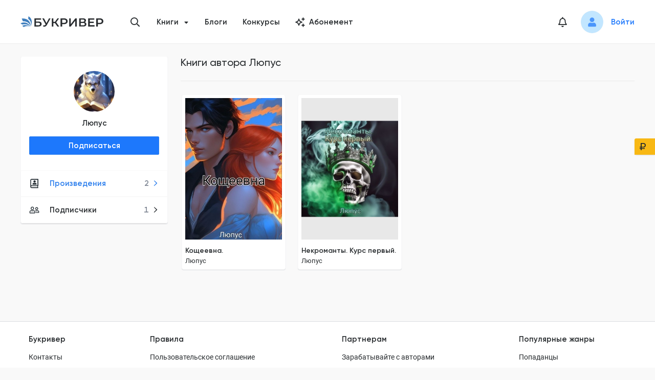

--- FILE ---
content_type: text/html; charset=utf-8
request_url: https://bookriver.ru/author/lyupus
body_size: 23203
content:
<!DOCTYPE html><html lang="ru"><head><meta charSet="utf-8"/><link rel="apple-touch-icon" sizes="180x180" href="/apple-touch-icon.png"/><link rel="icon" type="image/png" sizes="32x32" href="/favicon-32x32.png"/><link rel="icon" type="image/png" sizes="16x16" href="/favicon-16x16.png"/><link rel="manifest" href="/site.webmanifest"/><link rel="mask-icon" href="/safari-pinned-tab.svg" color="#5bbad5"/><meta name="msapplication-TileColor" content="#da532c"/><meta name="theme-color" content="#ffffff"/><meta name="viewport" content="width=device-width, initial-scale=1.0, maximum-scale=1.0, user-scalable=0"/><meta property="og:site_name" content="Букривер"/><title>Люпус: все книги читать онлайн</title><meta name="title" content="Люпус: все книги читать онлайн"/><meta property="og:title" content="Люпус: все книги читать онлайн"/><meta name="description" content="Все произведения автора Люпус на сайте Букривер ⭐ Серии и циклы книг полностью ⭐ Читайте онлайн,  добавляйте в библиотеку и скачивайте книги на нашем сайте!"/><meta property="og:description" content="Все произведения автора Люпус на сайте Букривер ⭐ Серии и циклы книг полностью ⭐ Читайте онлайн,  добавляйте в библиотеку и скачивайте книги на нашем сайте!"/><meta property="og:image" content="https://storage.bookriver.ru/storage/ZX/B2/zxb2ackm6iROMzy6VrSJVFUj5cHX0J1g4n3JZ9ji.jpg"/><meta property="og:type" content="website"/><meta property="og:url" content="https://bookriver.ru/author/lyupus"/><link rel="canonical" href="https://bookriver.ru/author/lyupus"/><meta name="next-head-count" content="19"/><link rel="preconnect" href="https://storage.bookriver.ru"/><link rel="dns-prefetch" href="https://storage.bookriver.ru"/><link rel="preload" href="/_next/static/css/bc9dae25fe6ec54f.css" as="style"/><link rel="stylesheet" href="/_next/static/css/bc9dae25fe6ec54f.css" data-n-g=""/><noscript data-n-css=""></noscript><script defer="" nomodule="" src="/_next/static/chunks/polyfills-c67a75d1b6f99dc8.js"></script><script src="/_next/static/chunks/webpack-129b47e45ed9170f.js" defer=""></script><script src="/_next/static/chunks/framework-43d38e55e890c44a.js" defer=""></script><script src="/_next/static/chunks/main-1fb7c455f6e9674e.js" defer=""></script><script src="/_next/static/chunks/pages/_app-f3965da216f114a4.js" defer=""></script><script src="/_next/static/chunks/6664-b0ed27283a2dc3dd.js" defer=""></script><script src="/_next/static/chunks/7956-06ab92e1f513b6a4.js" defer=""></script><script src="/_next/static/chunks/pages/author/%5BauthorUsername%5D-aab23d176a8a1519.js" defer=""></script><script src="/_next/static/r7fW1VoEVEzkiKAY9uQa6/_buildManifest.js" defer=""></script><script src="/_next/static/r7fW1VoEVEzkiKAY9uQa6/_ssgManifest.js" defer=""></script><style data-styled="" data-styled-version="5.3.10">.eWRKpo{display:-webkit-box;display:-webkit-flex;display:-ms-flexbox;display:flex;margin-top:0;}/*!sc*/
data-styled.g1[id="DefaultLayout__SCHeaderWrapper-sc-89upk2-0"]{content:"eWRKpo,"}/*!sc*/
.jJUUdx{display:-webkit-box;display:-webkit-flex;display:-ms-flexbox;display:flex;margin-bottom:0;margin-top:auto;}/*!sc*/
data-styled.g2[id="DefaultLayout__SCFooterWrapper-sc-89upk2-1"]{content:"jJUUdx,"}/*!sc*/
.hUwcLj{display:-webkit-box;display:-webkit-flex;display:-ms-flexbox;display:flex;-webkit-flex-direction:column;-ms-flex-direction:column;flex-direction:column;min-height:100vh;position:relative;}/*!sc*/
data-styled.g3[id="DefaultLayout__SCDefaultLayoutWrapper-sc-89upk2-2"]{content:"hUwcLj,"}/*!sc*/
.jgHKOp{font-family:var(--second-font);font-style:normal;font-weight:normal;font-size:13px;line-height:20px;}/*!sc*/
data-styled.g4[id="Typography__SCTextSmall-sc-htkrk3-0"]{content:"jgHKOp,"}/*!sc*/
.lkdrVd{font-family:var(--main-font);font-style:normal;font-weight:600;font-size:15px;line-height:20px;margin-left:auto;margin-right:20px;color:var(--gray-color);}/*!sc*/
data-styled.g9[id="Typography__SCCounter-sc-htkrk3-5"]{content:"lkdrVd,"}/*!sc*/
.jbxaMo{font-family:var(--main-font);font-style:normal;font-weight:500;font-size:15px;line-height:20px;background:#535659;box-sizing:border-box;width:100%;max-width:36px;height:36px;border-radius:50%;display:-webkit-box;display:-webkit-flex;display:-ms-flexbox;display:flex;-webkit-align-items:center;-webkit-box-align:center;-ms-flex-align:center;align-items:center;-webkit-box-pack:center;-webkit-justify-content:center;-ms-flex-pack:center;justify-content:center;color:#fff;}/*!sc*/
@media only screen and (max-width:767px){.jbxaMo{height:32px;max-width:32px;font-size:12px;line-height:14px;}}/*!sc*/
@media only screen and (max-width:576px){.jbxaMo{height:28px;max-width:28px;font-size:12px;line-height:14px;}}/*!sc*/
data-styled.g15[id="AgeRating__SCAgeRating-sc-s301qb-0"]{content:"jbxaMo,"}/*!sc*/
.wMJRK{font-family:var(--main-font);font-style:normal;font-weight:600;font-size:15px;line-height:20px;outline:none;display:-webkit-box;display:-webkit-flex;display:-ms-flexbox;display:flex;-webkit-align-items:center;-webkit-box-align:center;-ms-flex-align:center;align-items:center;-webkit-box-pack:center;-webkit-justify-content:center;-ms-flex-pack:center;justify-content:center;-webkit-transition:0.3s;transition:0.3s;box-sizing:border-box;border-radius:2px;position:relative;}/*!sc*/
.wMJRK[type="button"]{-webkit-appearance:none;-moz-appearance:none;appearance:none;-moz-appearance:none;-webkit-appearance:none;}/*!sc*/
.wMJRK:hover{cursor:pointer;}/*!sc*/
.wMJRK[data-block="true"]{width:100%;}/*!sc*/
.wMJRK[data-type-color="default"]{color:var(--black-color);background:none;border:1px solid var(--border-color);}/*!sc*/
.wMJRK[data-type-color="default"] .Button__SCLoaderIcon-sc-4pvbk5-0 svg{fill:var(--black-color);}/*!sc*/
.wMJRK[data-type-color="default"]:hover{border:1px solid var(--gray3-color);}/*!sc*/
.wMJRK[data-type-color="primary"]{color:var(--white-color);background:var(--primary-color);border:1px solid var(--primary-hover-color);}/*!sc*/
.wMJRK[data-type-color="primary"]:hover{background:var(--primary-hover-color);}/*!sc*/
.wMJRK[data-type-color="primary"][data-is-loading="true"]{background:#78b1ff;border:1px solid #78b1ff;}/*!sc*/
.wMJRK[data-type-color="primary"][data-is-loading="true"]:hover{background:#78b1ff;}/*!sc*/
.wMJRK[data-type-color="primary"] .Button__SCLoaderIcon-sc-4pvbk5-0{fill:#fff;}/*!sc*/
.wMJRK[data-type-color="error"]{color:var(--white-color);background:var(--error-color);border:1px solid var(--background-error-color);}/*!sc*/
.wMJRK[data-type-color="error"]:hover{background:var(--error-color);}/*!sc*/
.wMJRK[data-type-color="error"][data-is-loading="true"]{background:#f83868;}/*!sc*/
.wMJRK[data-type-color="error"] .Button__SCLoaderIcon-sc-4pvbk5-0{fill:#fff;}/*!sc*/
.wMJRK[data-type-color="secondary"]{color:var(--black-color);background:var(--yellow-dark-color);border:1px solid var(--yellow-dark-color);}/*!sc*/
.wMJRK[data-type-color="secondary"]:hover{background:var(--yellow-dark-color);}/*!sc*/
.wMJRK[data-type-color="secondary"] .Button__SCLoaderIcon-sc-4pvbk5-0{fill:var(--black-color);}/*!sc*/
.wMJRK[data-type-color="secondary"][data-is-loading="true"]:hover{border:1px solid var(--yellow-dark-color);background:var(--yellow-dark-color);}/*!sc*/
.wMJRK[data-type-color="gray"]{color:var(--black-color);background:var(--bg-color);border:1px solid var(--bg-color);}/*!sc*/
.wMJRK[data-type-color="gray"] .Button__SCLoaderIcon-sc-4pvbk5-0 svg{fill:var(--black-color);}/*!sc*/
.wMJRK[data-type-color="gray"]:hover{border:1px solid var(--gray3-color);}/*!sc*/
.wMJRK[data-is-loading="true"]{pointer-events:none;}/*!sc*/
.wMJRK[data-is-loading="true"] .Button__SCLoaderIcon-sc-4pvbk5-0{opacity:1;pointer-events:auto;margin-right:12px;width:20px;height:20px;}/*!sc*/
.wMJRK[data-is-loading="true"]:hover{cursor:default;}/*!sc*/
.wMJRK[data-size="normal"]{padding:7px 16px;}/*!sc*/
.wMJRK[data-size="small"]{padding:5px 12px;}/*!sc*/
.wMJRK[data-size="large"]{height:44px;padding:11px 24px;}/*!sc*/
.wMJRK:disabled{color:rgba(0,0,0,.25);background:#f5f5f5;border-color:#d9d9d9;text-shadow:none;cursor:not-allowed;}/*!sc*/
.wMJRK:disabled:hover{color:rgba(0,0,0,.25);background:#f5f5f5;border-color:#d9d9d9;text-shadow:none;cursor:not-allowed;}/*!sc*/
data-styled.g18[id="Button__SCButton-sc-4pvbk5-1"]{content:"wMJRK,"}/*!sc*/
.XVCKE{padding-bottom:100px;display:-webkit-box;display:-webkit-flex;display:-ms-flexbox;display:flex;-webkit-align-items:flex-start;-webkit-box-align:flex-start;-ms-flex-align:flex-start;align-items:flex-start;}/*!sc*/
@media only screen and (max-width:767px){.XVCKE{-webkit-flex-direction:column;-ms-flex-direction:column;flex-direction:column;-webkit-align-items:center;-webkit-box-align:center;-ms-flex-align:center;align-items:center;padding-bottom:40px;}}/*!sc*/
@media only screen and (max-width:1199px){.XVCKE{padding-left:16px;padding-right:16px;}}/*!sc*/
data-styled.g33[id="styled__SCAuthorPage-sc-1i87yg-0"]{content:"XVCKE,"}/*!sc*/
.eeNlgN{width:100%;}/*!sc*/
@media only screen and (max-width:767px){.eeNlgN{margin-top:28px;margin-left:unset;}.eeNlgN h2{font-family:var(--main-font);font-style:normal;font-weight:600;font-size:15px;line-height:16px;}}/*!sc*/
data-styled.g35[id="styled__SCContent-sc-1i87yg-2"]{content:"eeNlgN,"}/*!sc*/
.jxwLHE{font-style:normal;font-weight:700;font-size:10px;line-height:10px;color:var(--black-color);font-family:var(--second-font);text-transform:uppercase;-webkit-letter-spacing:0.05em;-moz-letter-spacing:0.05em;-ms-letter-spacing:0.05em;letter-spacing:0.05em;border-radius:10px;display:-webkit-box;display:-webkit-flex;display:-ms-flexbox;display:flex;-webkit-align-items:center;-webkit-box-align:center;-ms-flex-align:center;align-items:center;-webkit-flex-shrink:0;-ms-flex-negative:0;flex-shrink:0;background-repeat:no-repeat;padding:4px 10px;}/*!sc*/
.jxwLHE[data-color="green"]{background-color:var(--green-color);}/*!sc*/
.jxwLHE[data-color="blue"]{background-color:var(--blue-color);}/*!sc*/
.jxwLHE[data-color="yellow"]{background-color:var(--yellow-color);}/*!sc*/
.jxwLHE[data-color="red"]{background-color:#FCE1E8;}/*!sc*/
data-styled.g38[id="Status__SCStatus-sc-1oqru7m-0"]{content:"jxwLHE,"}/*!sc*/
.fmAayJ{padding:5px 10px;background-color:var(--yellow-color);background-position:10px center;}/*!sc*/
.fmAayJ.fmAayJ[data-type="reference"]{background-color:var(--blue-color);}/*!sc*/
.fmAayJ.fmAayJ[data-type="theme"]{background-color:var(--blue-color);}/*!sc*/
.fmAayJ.fmAayJ[data-type="writing"]{background-image:url("/icon/components/Status/pencil.svg");background-color:var(--yellow-color);padding-right:10px;padding-left:25px;}/*!sc*/
.fmAayJ.fmAayJ[data-type="used"],.fmAayJ.fmAayJ[data-type="not_published"]{background-color:var(--yellow-color);}/*!sc*/
.fmAayJ.fmAayJ[data-type="draft"]{background-image:url("/icon/components/Status/pencil.svg");background-color:var(--yellow-color);padding-right:10px;padding-left:25px;}/*!sc*/
.fmAayJ.fmAayJ[data-type="freeze"]{background-image:url("/icon/freeze.svg");background-color:#FCE1E8;padding-right:10px;padding-left:25px;}/*!sc*/
.fmAayJ.fmAayJ[data-type="expired"]{background-color:#FCE1E8;}/*!sc*/
.fmAayJ.fmAayJ[data-type="temp_not_available"]{background-image:url('/icon/exclamation.svg');background-color:#FCE1E8;padding-right:10px;padding-left:25px;}/*!sc*/
.fmAayJ.fmAayJ[data-type="complete"]{background-color:var(--green-color);background-image:url("/icon/components/Status/ok.svg");padding-right:10px;padding-left:25px;}/*!sc*/
.fmAayJ.fmAayJ[data-type="published"]{background-color:var(--green-color);background-image:url("/icon/components/Status/ok.svg");padding-right:10px;padding-left:25px;}/*!sc*/
data-styled.g39[id="BookStatus__SCStatus-sc-1zhlas-0"]{content:"fmAayJ,"}/*!sc*/
.jCQhL{width:var(--size);height:var(--size);line-height:var(--size);display:-webkit-inline-box;display:-webkit-inline-flex;display:-ms-inline-flexbox;display:inline-flex;vertical-align:middle;text-align:center;margin:0;padding:0;border-radius:50%;overflow:hidden;background-color:hsla(0,0%,74.5%,.2);}/*!sc*/
.jCQhL > img{display:block;width:100%;height:100%;object-fit:cover;}/*!sc*/
data-styled.g68[id="Avatar__SCAvatar-sc-1y0ogli-0"]{content:"jCQhL,"}/*!sc*/
.buMnTB{max-width:894px;width:100%;}/*!sc*/
@media only screen and (max-width:1023px){.buMnTB{max-width:100%;}}/*!sc*/
data-styled.g76[id="LeftNavLayout__SCChildrenWrapper-sc-1m31g0f-0"]{content:"buMnTB,"}/*!sc*/
.dbeiyq{margin-right:25px;margin-bottom:30px;max-width:290px;}/*!sc*/
@media only screen and (max-width:1023px){.dbeiyq{display:none;}}/*!sc*/
data-styled.g77[id="LeftNavLayout__SCLeftSideNavWrapper-sc-1m31g0f-1"]{content:"dbeiyq,"}/*!sc*/
.boRmBw{max-width:290px;}/*!sc*/
.boRmBw > *:not(:last-child){margin-bottom:32px;}/*!sc*/
@media only screen and (max-width:767px){.boRmBw{max-width:100%;}.boRmBw > *:not(:last-child){margin-bottom:12px;}}/*!sc*/
data-styled.g78[id="LeftNavLayout___StyledSCLeftSideNavWrapper-sc-1m31g0f-2"]{content:"boRmBw,"}/*!sc*/
.TVLzi{display:-webkit-box;display:-webkit-flex;display:-ms-flexbox;display:flex;-webkit-align-items:flex-start;-webkit-box-align:flex-start;-ms-flex-align:flex-start;align-items:flex-start;padding-top:40px;width:100%;-webkit-box-pack:justify;-webkit-justify-content:space-between;-ms-flex-pack:justify;justify-content:space-between;}/*!sc*/
@media only screen and (max-width:1023px){.TVLzi{padding-left:0;-webkit-flex-direction:column;-ms-flex-direction:column;flex-direction:column;padding-top:30px;}}/*!sc*/
@media only screen and (max-width:1199px){.TVLzi{padding-left:16px;padding-right:16px;}}/*!sc*/
@media only screen and (max-width:767px){.TVLzi{padding-left:12px;padding-right:12px;padding-top:20px;}}/*!sc*/
data-styled.g79[id="LeftNavLayout__SCLeftNavLayout-sc-1m31g0f-3"]{content:"TVLzi,"}/*!sc*/
.cUWoyf{font-family:var(--main-font);font-style:normal;font-weight:600;font-size:15px;line-height:20px;margin-bottom:3px;color:var(--black-color);-webkit-transition-property:color;transition-property:color;-webkit-transition:0.3s;transition:0.3s;}/*!sc*/
.cUWoyf:hover{color:var(--primary-hover-color);}/*!sc*/
data-styled.g80[id="UserView__SCAuthorName-sc-1wc5zuh-0"]{content:"cUWoyf,"}/*!sc*/
.lnZrir{margin-bottom:12px;}/*!sc*/
data-styled.g81[id="UserView__SCAvatarWrapper-sc-1wc5zuh-1"]{content:"lnZrir,"}/*!sc*/
.kQaTuU{margin-bottom:0;-webkit-flex-direction:column;-ms-flex-direction:column;flex-direction:column;display:-webkit-box;display:-webkit-flex;display:-ms-flexbox;display:flex;-webkit-box-pack:center;-webkit-justify-content:center;-ms-flex-pack:center;justify-content:center;}/*!sc*/
data-styled.g82[id="UserView__SCGroupInfo-sc-1wc5zuh-2"]{content:"kQaTuU,"}/*!sc*/
.fqNbe{display:-webkit-box;display:-webkit-flex;display:-ms-flexbox;display:flex;text-align:center;-webkit-flex-direction:column;-ms-flex-direction:column;flex-direction:column;}/*!sc*/
data-styled.g84[id="UserView__SCTop-sc-1wc5zuh-4"]{content:"fqNbe,"}/*!sc*/
.djTmQF{padding:0 0 13px 0;}/*!sc*/
data-styled.g85[id="UserView__SCUserView-sc-1wc5zuh-5"]{content:"djTmQF,"}/*!sc*/
.esxtph{font-size:20px;color:var(--black-color);-webkit-transition:all 0.3s;transition:all 0.3s;}/*!sc*/
.esxtph:hover{color:var(--primary-hover-color);}/*!sc*/
data-styled.g87[id="styled__SCHeaderNotificationIcon-sc-shf6ed-1"]{content:"esxtph,"}/*!sc*/
.jIVjvu{display:-webkit-box;display:-webkit-flex;display:-ms-flexbox;display:flex;-webkit-align-items:center;-webkit-box-align:center;-ms-flex-align:center;align-items:center;color:var(--black-color);font-weight:600;font-size:15px;line-height:20px;padding:15px 16px;position:relative;}/*!sc*/
.jIVjvu[data-is-active="true"]{color:var(--primary-hover-color);}/*!sc*/
.jIVjvu:hover{color:var(--primary-hover-color);}/*!sc*/
data-styled.g88[id="NavMenu__SCNavLink-sc-1ku48x0-0"]{content:"jIVjvu,"}/*!sc*/
.jPmwHE > *{border-bottom:1px solid var(--bg-color);border-top:1px solid var(--bg-color);}/*!sc*/
data-styled.g89[id="NavMenu__SCNavList-sc-1ku48x0-1"]{content:"jPmwHE,"}/*!sc*/
.ihDSRg[data-is-disabled="true"]{pointer-events:none;}/*!sc*/
.ihDSRg[data-is-disabled="true"] a{color:var(--gray-color);}/*!sc*/
.ihDSRg .styled__SCNotificationsCount-sc-shf6ed-0{position:absolute;left:0;top:50%;-webkit-transform:translate(25px,-22px);-ms-transform:translate(25px,-22px);transform:translate(25px,-22px);border:4px solid var(--bg-color);scale:0.85;}/*!sc*/
data-styled.g90[id="NavMenu__SCNavItem-sc-1ku48x0-2"]{content:"ihDSRg,"}/*!sc*/
.kDtzVg{width:282px;-webkit-flex-shrink:0;-ms-flex-negative:0;flex-shrink:0;background:#ffffff;box-shadow:0 1px 1px rgba(0,0,0,0.1);border-radius:4px;}/*!sc*/
.kDtzVg[data-is-mobile="true"]{width:100%;border-radius:0;box-shadow:none;}/*!sc*/
.kDtzVg[data-is-mobile="true"] .NavMenu__SCNavItem-sc-1ku48x0-2:last-child{border-radius:0 0 4px 4px;}/*!sc*/
data-styled.g91[id="NavMenu__SCNav-sc-1ku48x0-3"]{content:"kDtzVg,"}/*!sc*/
.hEECtW{display:inline-block;width:20px;height:20px;margin-right:20px;}/*!sc*/
data-styled.g92[id="NavMenu__SCNavMenuIcon-sc-1ku48x0-4"]{content:"hEECtW,"}/*!sc*/
.iMJLVW{font-size:12px;position:absolute;right:17px;top:50%;-webkit-transform:translateY(-50%);-ms-transform:translateY(-50%);transform:translateY(-50%);}/*!sc*/
data-styled.g93[id="NavMenu__SCArrowIcon-sc-1ku48x0-5"]{content:"iMJLVW,"}/*!sc*/
@media only screen and (max-width:767px){.fbAePM{display:none;}}/*!sc*/
data-styled.g109[id="VKWidjet__SCVKWidjet-sc-1k5h8tt-0"]{content:"fbAePM,"}/*!sc*/
.cls-1{fill:#292c2f;}/*!sc*/
.cls-2{fill:#3e7ebd;}/*!sc*/
data-styled.g121[id="sc-global-dSqKfi1"]{content:"sc-global-dSqKfi1,"}/*!sc*/
.hUYZjd{width:20px;height:22px;display:block;position:relative;}/*!sc*/
data-styled.g122[id="Hamburger__SCHamburgerBox-sc-19a9kj9-0"]{content:"hUYZjd,"}/*!sc*/
.fKerOR{display:block;width:24px;height:2px;background-color:#000;border-radius:1px;position:absolute;top:0;-webkit-transform:translate3d(0,0,0) rotate(0);-ms-transform:translate3d(0,0,0) rotate(0);transform:translate3d(0,0,0) rotate(0);-webkit-transition:-webkit-transform 0.2s cubic-bezier(0.645,0.045,0.355,1);-webkit-transition:transform 0.2s cubic-bezier(0.645,0.045,0.355,1);transition:transform 0.2s cubic-bezier(0.645,0.045,0.355,1);}/*!sc*/
data-styled.g123[id="Hamburger__SCHamburgerInnerTop-sc-19a9kj9-1"]{content:"fKerOR,"}/*!sc*/
.hQVPAB{display:block;width:24px;height:2px;background-color:#000;border-radius:1px;position:absolute;top:calc(50% - 1px);-webkit-transform:rotateX(0) rotateY(0);-ms-transform:rotateX(0) rotateY(0);transform:rotateX(0) rotateY(0);-webkit-transition:background-color 0.2s cubic-bezier(0.645,0.045,0.355,1),-webkit-transform 0.2s cubic-bezier(0.645,0.045,0.355,1);-webkit-transition:background-color 0.2s cubic-bezier(0.645,0.045,0.355,1),transform 0.2s cubic-bezier(0.645,0.045,0.355,1);transition:background-color 0.2s cubic-bezier(0.645,0.045,0.355,1),transform 0.2s cubic-bezier(0.645,0.045,0.355,1);}/*!sc*/
data-styled.g124[id="Hamburger__SCHamburgerInnerCenter-sc-19a9kj9-2"]{content:"hQVPAB,"}/*!sc*/
.bLGLdn{display:block;width:24px;height:2px;background-color:#000;border-radius:1px;position:absolute;bottom:0;-webkit-transform:translate3d(0,0,0) rotate(0);-ms-transform:translate3d(0,0,0) rotate(0);transform:translate3d(0,0,0) rotate(0);-webkit-transition:-webkit-transform 0.2s cubic-bezier(0.645,0.045,0.355,1);-webkit-transition:transform 0.2s cubic-bezier(0.645,0.045,0.355,1);transition:transform 0.2s cubic-bezier(0.645,0.045,0.355,1);}/*!sc*/
data-styled.g125[id="Hamburger__SCHamburgerInnerBottom-sc-19a9kj9-3"]{content:"bLGLdn,"}/*!sc*/
.gWYNYd{padding:15px 15px;margin-left:-15px;cursor:pointer;-webkit-transition:0.3s ease-in-out;transition:0.3s ease-in-out;font:inherit;color:inherit;text-transform:none;background-color:transparent;border:0;overflow:visible;outline:none;z-index:1000;}/*!sc*/
.gWYNYd[data-is-active="true"] .Hamburger__SCHamburgerInnerTop-sc-19a9kj9-1{-webkit-transform:translate3d(0,8px,0) rotate(405deg);-ms-transform:translate3d(0,8px,0) rotate(405deg);transform:translate3d(0,8px,0) rotate(405deg);}/*!sc*/
.gWYNYd[data-is-active="true"] .Hamburger__SCHamburgerInnerCenter-sc-19a9kj9-2{background-color:transparent !important;-webkit-transform:rotateX(180deg) rotateY(180deg);-ms-transform:rotateX(180deg) rotateY(180deg);transform:rotateX(180deg) rotateY(180deg);}/*!sc*/
.gWYNYd[data-is-active="true"] .Hamburger__SCHamburgerInnerBottom-sc-19a9kj9-3{bottom:4px;-webkit-transform:translate3d(0,-8px,0) rotate(-405deg);-ms-transform:translate3d(0,-8px,0) rotate(-405deg);transform:translate3d(0,-8px,0) rotate(-405deg);}/*!sc*/
data-styled.g126[id="Hamburger__SCHamburger-sc-19a9kj9-4"]{content:"gWYNYd,"}/*!sc*/
.iFKaEN{width:162px;}/*!sc*/
@media only screen and (max-width:767px){.iFKaEN{width:120px;}}/*!sc*/
data-styled.g131[id="HeaderLogo__SCLogoIcon-sc-1nlrbyb-1"]{content:"iFKaEN,"}/*!sc*/
.oWFMo{display:-webkit-box;display:-webkit-flex;display:-ms-flexbox;display:flex;}/*!sc*/
data-styled.g132[id="HeaderLogo__SCLogoLink-sc-1nlrbyb-2"]{content:"oWFMo,"}/*!sc*/
.dwxQwL{padding-right:6px;padding-left:6px;}/*!sc*/
.dwxQwL .ant-modal-header{background:var(--bg-color) !important;border-bottom:0;}/*!sc*/
.dwxQwL .ant-modal-content{background:var(--bg-color) !important;box-shadow:0 3px 5px rgba(53,63,72,0.25) !important;border-radius:4px !important;padding:0 !important;}/*!sc*/
.dwxQwL .ant-modal-body{padding-top:28px;padding-bottom:28px;padding-right:32px;padding-left:32px;}/*!sc*/
@media only screen and (max-width:767px){.dwxQwL .ant-modal-body{padding-top:20px;padding-bottom:16px;padding-right:16px;padding-left:16px;}}/*!sc*/
data-styled.g155[id="Modal__SCModal-sc-kgwdti-1"]{content:"dwxQwL,"}/*!sc*/
.edSBJK{position:relative;width:32px;height:32px;display:-webkit-box;display:-webkit-flex;display:-ms-flexbox;display:flex;-webkit-align-items:center;-webkit-box-align:center;-ms-flex-align:center;align-items:center;-webkit-box-pack:center;-webkit-justify-content:center;-ms-flex-pack:center;justify-content:center;cursor:pointer;}/*!sc*/
@media only screen and (max-width:767px){.edSBJK{height:24px;width:24px;}}/*!sc*/
data-styled.g156[id="NotificationsIcon__SCIconWrapper-sc-pxjnj3-0"]{content:"edSBJK,"}/*!sc*/
.iTVfBv .styled__SCNotificationsCount-sc-shf6ed-0{border:3px solid var(--bg-color);scale:0.85;}/*!sc*/
data-styled.g157[id="NotificationsIcon__SCNotifications-sc-pxjnj3-1"]{content:"iTVfBv,"}/*!sc*/
.ZRqQY{font-size:20px;-webkit-transition:0.3s;transition:0.3s;cursor:pointer;color:var(--black-color);}/*!sc*/
.ZRqQY:hover{color:var(--primary-hover-color);}/*!sc*/
data-styled.g162[id="ShowSearchButton__SCSearchIcon-sc-1xmokd3-0"]{content:"ZRqQY,"}/*!sc*/
.lnwmMo{right:30px;width:40px;bottom:50px;height:40px;display:-webkit-box;display:-webkit-flex;display:-ms-flexbox;display:flex;opacity:0;pointer-events:none;position:fixed;-webkit-align-items:center;-webkit-box-align:center;-ms-flex-align:center;align-items:center;-webkit-box-pack:center;-webkit-justify-content:center;-ms-flex-pack:center;justify-content:center;background-color:var(--blue-color);box-shadow:2px 2px 10px 0 rgba(210,244,255,0.46);-webkit-transition:opacity 0.3s ease,box-shadow 0.3s ease;transition:opacity 0.3s ease,box-shadow 0.3s ease;border-radius:5px;cursor:pointer;z-index:9;}/*!sc*/
.lnwmMo:hover{box-shadow:none;}/*!sc*/
.lnwmMo[data-is-show="true"]{opacity:1;pointer-events:auto;}/*!sc*/
.lnwmMo[data-is-show-allow-cookie="true"]{bottom:220px;}/*!sc*/
data-styled.g216[id="ScrollUpButton__SCScrollUpButton-sc-uhzdkt-0"]{content:"lnwmMo,"}/*!sc*/
.nqxNU{-webkit-transform:rotate(-90deg);-ms-transform:rotate(-90deg);transform:rotate(-90deg);font-size:20px;color:var(--primary-hover-color);-webkit-align-items:center;-webkit-box-align:center;-ms-flex-align:center;align-items:center;-webkit-box-pack:center;-webkit-justify-content:center;-ms-flex-pack:center;justify-content:center;}/*!sc*/
data-styled.g217[id="ScrollUpButton__SCArrowIcon-sc-uhzdkt-1"]{content:"nqxNU,"}/*!sc*/
.ant-scrolling-effect{width:calc(100%) !important;}/*!sc*/
#nprogress .bar{height:4px;background:var(--primary-color);}/*!sc*/
#nprogress .peg{box-shadow:0 0 10px var(--primary-color),0 0 5px var(--primary-color);}/*!sc*/
data-styled.g223[id="sc-global-gZNZqZ1"]{content:"sc-global-gZNZqZ1,"}/*!sc*/
.kevHbu .NavMenu__SCNav-sc-1ku48x0-3{width:286px;}/*!sc*/
@media only screen and (max-width:767px){.kevHbu .NavMenu__SCNav-sc-1ku48x0-3{width:100%;}}/*!sc*/
data-styled.g267[id="AuthorCard__SCNavMenu-sc-1epm3ns-0"]{content:"kevHbu,"}/*!sc*/
.isjlYj{margin-bottom:12px;}/*!sc*/
data-styled.g268[id="AuthorCard__SCSubscriptionBtnWrap-sc-1epm3ns-1"]{content:"isjlYj,"}/*!sc*/
.kRLFUm{padding:28px 16px 18px;}/*!sc*/
data-styled.g269[id="AuthorCard__SCWrapper-sc-1epm3ns-2"]{content:"kRLFUm,"}/*!sc*/
.ggEeUp{position:relative;width:288px;-webkit-flex-shrink:0;-ms-flex-negative:0;flex-shrink:0;background:var(--white-color);border:1px solid var(--bg-color);box-sizing:border-box;box-shadow:0px 1px 1px rgba(141,147,162,0.25);border-radius:4px;}/*!sc*/
@media only screen and (max-width:767px){.ggEeUp{width:100%;}}/*!sc*/
data-styled.g270[id="AuthorCard__SCAuthorCard-sc-1epm3ns-3"]{content:"ggEeUp,"}/*!sc*/
.cHcHev{display:-webkit-box;display:-webkit-flex;display:-ms-flexbox;display:flex;-webkit-flex-direction:column;-ms-flex-direction:column;flex-direction:column;position:relative;}/*!sc*/
@media only screen and (max-width:1023px){.cHcHev{margin-bottom:24px;display:-webkit-box;display:-webkit-flex;display:-ms-flexbox;display:flex;-webkit-align-items:center;-webkit-box-align:center;-ms-flex-align:center;align-items:center;}}/*!sc*/
@media only screen and (max-width:767px){.cHcHev{width:100%;padding:16px 16px 0;margin-bottom:unset;}}/*!sc*/
data-styled.g271[id="AuthorCard__SCAuthorCardWrapper-sc-1epm3ns-4"]{content:"cHcHev,"}/*!sc*/
.ecxQsA .LeftNavLayout__SCLeftNavLayout-sc-1m31g0f-3{padding-top:24px;}/*!sc*/
@media only screen and (max-width:1023px){.ecxQsA .LeftNavLayout__SCLeftNavLayout-sc-1m31g0f-3{-webkit-flex-direction:row;-ms-flex-direction:row;flex-direction:row;}}/*!sc*/
@media only screen and (max-width:767px){.ecxQsA .LeftNavLayout__SCLeftNavLayout-sc-1m31g0f-3{-webkit-flex-direction:column;-ms-flex-direction:column;flex-direction:column;padding-left:0;padding-right:0;padding-top:0;}}/*!sc*/
@media only screen and (max-width:1023px){.ecxQsA .LeftNavLayout__SCLeftSideNavWrapper-sc-1m31g0f-1{display:block;margin-right:unset;margin-bottom:unset;}}/*!sc*/
@media only screen and (max-width:1023px){.ecxQsA .LeftNavLayout__SCLeftSideNavWrapper-sc-1m31g0f-1{display:block;margin-right:unset;margin-bottom:unset;}}/*!sc*/
@media only screen and (max-width:767px){.ecxQsA .LeftNavLayout__SCLeftSideNavWrapper-sc-1m31g0f-1{width:100%;}}/*!sc*/
data-styled.g272[id="AuthorTemplate__SCAuthorLayout-sc-2icvwi-0"]{content:"ecxQsA,"}/*!sc*/
.emufyC{width:100%;background:var(--white-color);box-shadow:0 -1px 1px rgba(141,147,162,0.25);}/*!sc*/
data-styled.g281[id="Footer__SCFooter-sc-1g18099-0"]{content:"emufyC,"}/*!sc*/
.dYAvvi{max-width:var(--container-width);margin:0 auto;padding:24px 16px 32px 16px;}/*!sc*/
data-styled.g282[id="Footer__SCContent-sc-1g18099-1"]{content:"dYAvvi,"}/*!sc*/
.kdaNQF{display:-webkit-box;display:-webkit-flex;display:-ms-flexbox;display:flex;-webkit-align-items:center;-webkit-box-align:center;-ms-flex-align:center;align-items:center;-webkit-box-pack:justify;-webkit-justify-content:space-between;-ms-flex-pack:justify;justify-content:space-between;-webkit-flex-wrap:wrap;-ms-flex-wrap:wrap;flex-wrap:wrap;}/*!sc*/
@media only screen and (max-width:767px){.kdaNQF{border-bottom:1px solid var(--gray3-color);}}/*!sc*/
data-styled.g283[id="Footer__SCNav-sc-1g18099-2"]{content:"kdaNQF,"}/*!sc*/
.dPFKGs{display:-webkit-box;display:-webkit-flex;display:-ms-flexbox;display:flex;-webkit-box-pack:justify;-webkit-justify-content:space-between;-ms-flex-pack:justify;justify-content:space-between;margin-bottom:38px;width:100%;}/*!sc*/
@media only screen and (max-width:767px){.dPFKGs{margin-bottom:26px;-webkit-flex-direction:column;-ms-flex-direction:column;flex-direction:column;-webkit-align-items:flex-start;-webkit-box-align:flex-start;-ms-flex-align:flex-start;align-items:flex-start;}}/*!sc*/
data-styled.g284[id="Footer__SCList-sc-1g18099-3"]{content:"dPFKGs,"}/*!sc*/
.dmGRGn{display:-webkit-box;display:-webkit-flex;display:-ms-flexbox;display:flex;-webkit-flex-direction:column;-ms-flex-direction:column;flex-direction:column;-webkit-align-items:flex-start;-webkit-box-align:flex-start;-ms-flex-align:flex-start;align-items:flex-start;}/*!sc*/
data-styled.g285[id="Footer__SCItem-sc-1g18099-4"]{content:"dmGRGn,"}/*!sc*/
.igUtxA{display:-webkit-box;display:-webkit-flex;display:-ms-flexbox;display:flex;-webkit-flex-direction:column;-ms-flex-direction:column;flex-direction:column;-webkit-align-items:flex-start;-webkit-box-align:flex-start;-ms-flex-align:flex-start;align-items:flex-start;}/*!sc*/
data-styled.g286[id="Footer__SCChildItem-sc-1g18099-5"]{content:"igUtxA,"}/*!sc*/
.jejIhJ{font-family:var(--main-font);font-style:normal;font-weight:600;font-size:15px;line-height:20px;color:var(--black-color);margin-bottom:14px;}/*!sc*/
@media only screen and (max-width:767px){.jejIhJ{margin-bottom:0;}}/*!sc*/
data-styled.g287[id="Footer__SCItemTitle-sc-1g18099-6"]{content:"jejIhJ,"}/*!sc*/
.fmAwyx{font-family:var(--second-font);color:var(--black-color);font-size:14px;line-height:22px;display:-webkit-box;display:-webkit-flex;display:-ms-flexbox;display:flex;}/*!sc*/
.fmAwyx[data-is-empty="true"]{color:var(--gray-color);pointer-events:none;}/*!sc*/
.fmAwyx:not(:last-child){margin-bottom:8px;}/*!sc*/
@media only screen and (max-width:767px){.fmAwyx{margin-bottom:8px;}}/*!sc*/
data-styled.g288[id="Footer__SCLink-sc-1g18099-7"]{content:"fmAwyx,"}/*!sc*/
.cNLEYM{display:-webkit-box;display:-webkit-flex;display:-ms-flexbox;display:flex;-webkit-align-items:center;-webkit-box-align:center;-ms-flex-align:center;align-items:center;-webkit-box-pack:justify;-webkit-justify-content:space-between;-ms-flex-pack:justify;justify-content:space-between;gap:10px;}/*!sc*/
@media only screen and (max-width:767px){.cNLEYM{-webkit-flex-direction:column-reverse;-ms-flex-direction:column-reverse;flex-direction:column-reverse;padding-top:25px;-webkit-align-items:flex-start;-webkit-box-align:flex-start;-ms-flex-align:flex-start;align-items:flex-start;}}/*!sc*/
data-styled.g289[id="Footer__SCBottom-sc-1g18099-8"]{content:"cNLEYM,"}/*!sc*/
.lcBAMt{display:-webkit-box;display:-webkit-flex;display:-ms-flexbox;display:flex;-webkit-align-items:center;-webkit-box-align:center;-ms-flex-align:center;align-items:center;-webkit-box-pack:justify;-webkit-justify-content:space-between;-ms-flex-pack:justify;justify-content:space-between;gap:clamp(12px,2vw,32px);width:100%;}/*!sc*/
@media only screen and (max-width:767px){.lcBAMt{margin-bottom:25px;-webkit-flex-wrap:wrap;-ms-flex-wrap:wrap;flex-wrap:wrap;gap:12px;-webkit-box-pack:start;-webkit-justify-content:flex-start;-ms-flex-pack:start;justify-content:flex-start;}}/*!sc*/
data-styled.g290[id="Footer__SCBottomIcons-sc-1g18099-9"]{content:"lcBAMt,"}/*!sc*/
.cagTxP{display:-webkit-box;display:-webkit-flex;display:-ms-flexbox;display:flex;-webkit-align-items:center;-webkit-box-align:center;-ms-flex-align:center;align-items:center;}/*!sc*/
@media only screen and (max-width:767px){.cagTxP{width:100%;max-width:300px;}}/*!sc*/
@media only screen and (max-width:576px){.cagTxP{margin-right:0;}}/*!sc*/
data-styled.g291[id="Footer__SCAgeWrap-sc-1g18099-10"]{content:"cagTxP,"}/*!sc*/
.iLmvKK{font-family:var(--second-font);font-style:normal;font-weight:normal;font-size:13px;line-height:20px;color:var(--gray-color);max-width:220px;width:100%;margin-left:16px;}/*!sc*/
@media only screen and (max-width:767px){.iLmvKK{max-width:100%;}}/*!sc*/
data-styled.g292[id="Footer__SCAgeText-sc-1g18099-11"]{content:"iLmvKK,"}/*!sc*/
.caQOOF{display:-webkit-box;display:-webkit-flex;display:-ms-flexbox;display:flex;-webkit-align-items:center;-webkit-box-align:center;-ms-flex-align:center;align-items:center;-webkit-flex-shrink:0;-ms-flex-negative:0;flex-shrink:0;}/*!sc*/
.caQOOF > *:not(:last-child){margin-right:8px;}/*!sc*/
@media only screen and (max-width:767px){.caQOOF > *:not(:last-child){margin-right:12px;}}/*!sc*/
data-styled.g293[id="Footer__SCCards-sc-1g18099-12"]{content:"caQOOF,"}/*!sc*/
.dhIrT{display:-webkit-box;display:-webkit-flex;display:-ms-flexbox;display:flex;-webkit-align-items:center;-webkit-box-align:center;-ms-flex-align:center;align-items:center;-webkit-flex-shrink:0;-ms-flex-negative:0;flex-shrink:0;}/*!sc*/
data-styled.g294[id="Footer__SCSocials-sc-1g18099-13"]{content:"dhIrT,"}/*!sc*/
.kTRkot{display:-webkit-box;display:-webkit-flex;display:-ms-flexbox;display:flex;-webkit-align-items:center;-webkit-box-align:center;-ms-flex-align:center;align-items:center;gap:8px;}/*!sc*/
@media only screen and (max-width:767px){.kTRkot{margin-right:auto;}}/*!sc*/
data-styled.g295[id="Footer__SCStoreButtons-sc-1g18099-14"]{content:"kTRkot,"}/*!sc*/
.eVzPyf{display:-webkit-inline-box;display:-webkit-inline-flex;display:-ms-inline-flexbox;display:inline-flex;-webkit-align-items:center;-webkit-box-align:center;-ms-flex-align:center;align-items:center;-webkit-box-pack:center;-webkit-justify-content:center;-ms-flex-pack:center;justify-content:center;background:transparent;border:none;padding:0;height:32px;-webkit-transition:opacity 0.2s ease;transition:opacity 0.2s ease;}/*!sc*/
.eVzPyf:hover{opacity:0.9;}/*!sc*/
.eVzPyf:focus-visible{outline:2px solid var(--gray3-color);}/*!sc*/
data-styled.g296[id="Footer__SCStoreButton-sc-1g18099-15"]{content:"eVzPyf,"}/*!sc*/
.igZjvd{height:32px;width:auto;display:block;}/*!sc*/
data-styled.g297[id="Footer__SCStoreImage-sc-1g18099-16"]{content:"igZjvd,"}/*!sc*/
.iByXKW{display:block;width:32px;height:32px;background:var(--gray2-color);border-radius:2px;-webkit-transition:0.2s;transition:0.2s;}/*!sc*/
.iByXKW:not(:last-child){margin-right:10px;}/*!sc*/
.iByXKW:hover{background:#ececec;}/*!sc*/
data-styled.g298[id="Footer__SCSocialLink-sc-1g18099-17"]{content:"iByXKW,"}/*!sc*/
.lipjMZ{font-size:42px;color:var(--gray-color);}/*!sc*/
data-styled.g299[id="Footer__SCVisaIcon-sc-1g18099-18"]{content:"lipjMZ,"}/*!sc*/
.brBiVt{font-size:42px;color:var(--gray-color);}/*!sc*/
data-styled.g300[id="Footer__SCMastercardIcon-sc-1g18099-19"]{content:"brBiVt,"}/*!sc*/
.lmTTHZ{font-size:32px;color:var(--vk-color);}/*!sc*/
data-styled.g301[id="Footer__SCVkIcon-sc-1g18099-20"]{content:"lmTTHZ,"}/*!sc*/
.kDdngH{display:-webkit-box;display:-webkit-flex;display:-ms-flexbox;display:flex;-webkit-align-items:center;-webkit-box-align:center;-ms-flex-align:center;align-items:center;width:45%;-webkit-flex-shrink:0;-ms-flex-negative:0;flex-shrink:0;-webkit-box-pack:justify;-webkit-justify-content:space-between;-ms-flex-pack:justify;justify-content:space-between;}/*!sc*/
@media only screen and (max-width:767px){.kDdngH{width:100%;}}/*!sc*/
@media only screen and (max-width:576px){.kDdngH{-webkit-align-items:flex-start;-webkit-box-align:flex-start;-ms-flex-align:flex-start;align-items:flex-start;-webkit-flex-direction:column;-ms-flex-direction:column;flex-direction:column;}}/*!sc*/
data-styled.g302[id="Footer__SCInfo-sc-1g18099-21"]{content:"kDdngH,"}/*!sc*/
.hYNjzb{display:-webkit-box;display:-webkit-flex;display:-ms-flexbox;display:flex;-webkit-flex-direction:column;-ms-flex-direction:column;flex-direction:column;}/*!sc*/
@media only screen and (max-width:576px){.hYNjzb{margin-top:15px;}}/*!sc*/
data-styled.g303[id="Footer__SCEmailWrap-sc-1g18099-22"]{content:"hYNjzb,"}/*!sc*/
.guVdAG{font-family:var(--second-font);font-style:normal;font-weight:normal;font-size:13px;line-height:20px;color:var(--gray-color);}/*!sc*/
data-styled.g304[id="Footer__SCEmailText-sc-1g18099-23"]{content:"guVdAG,"}/*!sc*/
.hCHnQq{font-family:var(--second-font);font-style:normal;font-weight:normal;font-size:13px;line-height:20px;color:var(--black-color);}/*!sc*/
data-styled.g305[id="Footer__SCEmail-sc-1g18099-24"]{content:"hCHnQq,"}/*!sc*/
.hpwCzW{font-family:var(--second-font);font-style:normal;font-weight:normal;font-size:13px;line-height:20px;color:var(--gray-color);margin-top:40px;}/*!sc*/
data-styled.g307[id="Footer__SCCopywriting-sc-1g18099-26"]{content:"hpwCzW,"}/*!sc*/
.iikTho{max-width:1100px;width:100% !important;margin-top:20px;margin-bottom:20px;top:0;}/*!sc*/
data-styled.g375[id="LibraryModal__SCModal-sc-1r7wwff-2"]{content:"iikTho,"}/*!sc*/
.eDDMSH .ant-drawer-body{padding:0;}/*!sc*/
data-styled.g397[id="MobNavSearchDrawer__SCSearchDrawer-sc-1ggnmbv-5"]{content:"eDDMSH,"}/*!sc*/
.fleKxk{max-width:458px;}/*!sc*/
@media only screen and (max-width:576px){.fleKxk{max-width:100vw;top:0;}}/*!sc*/
data-styled.g421[id="LoginModal__SCAuthModal-sc-q69siu-1"]{content:"fleKxk,"}/*!sc*/
.bWCwjT{max-width:458px;}/*!sc*/
.bWCwjT .ant-modal-body{padding-top:23px;padding-bottom:23px;}/*!sc*/
@media only screen and (max-width:576px){.bWCwjT{max-width:100vw;top:0;}}/*!sc*/
data-styled.g431[id="CallPhoneAuthModal__SCAuthModal-sc-1a6jhk1-0"]{content:"bWCwjT,"}/*!sc*/
.eEVRhW{max-width:458px;}/*!sc*/
.eEVRhW .ant-modal-body{padding-top:23px;padding-bottom:23px;}/*!sc*/
@media only screen and (max-width:576px){.eEVRhW{max-width:100vw;top:0;}}/*!sc*/
data-styled.g440[id="QuickLoginModal__SCAuthModal-sc-epl903-0"]{content:"eEVRhW,"}/*!sc*/
.fvNEVY{max-width:458px;}/*!sc*/
.fvNEVY .ant-modal-body{padding-top:23px;padding-bottom:23px;}/*!sc*/
@media only screen and (max-width:576px){.fvNEVY{max-width:100vw;top:0;}}/*!sc*/
data-styled.g441[id="QuickRegisterModal__SCAuthModal-sc-yv9glf-0"]{content:"fvNEVY,"}/*!sc*/
.gxYaJq{max-width:458px;}/*!sc*/
.gxYaJq .ant-modal-body{padding-top:23px;padding-bottom:23px;}/*!sc*/
@media only screen and (max-width:576px){.gxYaJq{max-width:100vw;top:0;}}/*!sc*/
data-styled.g442[id="SmsPhoneAuthModal__SCAuthModal-sc-kdhk4d-0"]{content:"gxYaJq,"}/*!sc*/
.vxcgI{font-family:var(--main-font);font-style:normal;font-weight:600;font-size:15px;line-height:20px;color:var(--primary-color);padding-left:15px;}/*!sc*/
data-styled.g445[id="UserInfo__SCLabel-sc-nn0q2p-1"]{content:"vxcgI,"}/*!sc*/
.ksZusT{display:-webkit-box;display:-webkit-flex;display:-ms-flexbox;display:flex;-webkit-align-items:center;-webkit-box-align:center;-ms-flex-align:center;align-items:center;-webkit-box-flex:0;-webkit-flex-grow:0;-ms-flex-positive:0;flex-grow:0;-webkit-transition:0.3s;transition:0.3s;}/*!sc*/
.ksZusT .ant-avatar{-webkit-transition:0.3s;transition:0.3s;}/*!sc*/
.ksZusT:hover{-webkit-filter:brightness(1.03);filter:brightness(1.03);}/*!sc*/
@media only screen and (max-width:576px){.ksZusT .UserInfo__SCLabel-sc-nn0q2p-1{display:none;}}/*!sc*/
data-styled.g446[id="UserInfo__SCAvatarWrapper-sc-nn0q2p-2"]{content:"ksZusT,"}/*!sc*/
.jplWfS{margin-left:20px;cursor:pointer;-webkit-flex-shrink:0;-ms-flex-negative:0;flex-shrink:0;}/*!sc*/
@media only screen and (max-width:767px){.jplWfS{margin-left:0;}}/*!sc*/
data-styled.g447[id="UserInfo__SCUserInfo-sc-nn0q2p-3"]{content:"jplWfS,"}/*!sc*/
.cgJzrU{display:-webkit-box;display:-webkit-flex;display:-ms-flexbox;display:flex;-webkit-flex-direction:column;-ms-flex-direction:column;flex-direction:column;-webkit-box-flex:1;-webkit-flex-grow:1;-ms-flex-positive:1;flex-grow:1;}/*!sc*/
data-styled.g449[id="Header__SCHeaderWrapper-sc-116lrf2-1"]{content:"cgJzrU,"}/*!sc*/
.hyyohL{font-family:var(--main-font);font-style:normal;font-weight:600;font-size:15px;line-height:20px;color:var(--black-color);-webkit-transition:0.3s;transition:0.3s;}/*!sc*/
.hyyohL:hover{color:var(--primary-hover-color);}/*!sc*/
@media only screen and (max-width:1023px){.hyyohL{display:none;}}/*!sc*/
data-styled.g452[id="Header__SCHeaderBlogLink-sc-116lrf2-4"]{content:"hyyohL,"}/*!sc*/
.fljUIH{margin-right:auto;display:-webkit-box;display:-webkit-flex;display:-ms-flexbox;display:flex;-webkit-align-items:center;-webkit-box-align:center;-ms-flex-align:center;align-items:center;}/*!sc*/
.fljUIH > *:not(:last-child){margin-right:30px;}/*!sc*/
@media only screen and (max-width:1023px){.fljUIH{display:none;}}/*!sc*/
data-styled.g453[id="Header__SCLinks-sc-116lrf2-5"]{content:"fljUIH,"}/*!sc*/
.gjwGEo{width:13px;height:13px;cursor:pointer;margin-top:-2px;-webkit-mask-image:url('/icon/arrow-sort-down.svg');mask-image:url('/icon/arrow-sort-down.svg');-webkit-mask-position:center;mask-position:center;-webkit-mask-repeat:no-repeat;mask-repeat:no-repeat;-webkit-mask-size:contain;mask-size:contain;-webkit-transition:0.3s;transition:0.3s;background-color:var(--black-color);}/*!sc*/
data-styled.g454[id="Header__SCTriangleArrow-sc-116lrf2-6"]{content:"gjwGEo,"}/*!sc*/
.hiGpUn{font-family:var(--main-font);font-style:normal;font-weight:600;font-size:15px;line-height:20px;color:var(--black-color);display:-webkit-box;display:-webkit-flex;display:-ms-flexbox;display:flex;-webkit-align-items:center;-webkit-box-align:center;-ms-flex-align:center;align-items:center;cursor:pointer;-webkit-transition:0.3s;transition:0.3s;position:relative;margin-right:30px;}/*!sc*/
.hiGpUn:hover,.hiGpUn[data-is-active="true"]{color:var(--primary-hover-color);}/*!sc*/
.hiGpUn:hover .Header__SCTriangleArrow-sc-116lrf2-6,.hiGpUn[data-is-active="true"] .Header__SCTriangleArrow-sc-116lrf2-6{background-color:var(--primary-hover-color);}/*!sc*/
.hiGpUn span{margin-right:8px;}/*!sc*/
@media only screen and (max-width:1023px){.hiGpUn{display:none;}}/*!sc*/
data-styled.g455[id="Header__SCLibraryLabel-sc-116lrf2-7"]{content:"hiGpUn,"}/*!sc*/
.gWjCsq{background:#fff;-webkit-flex-direction:row;-ms-flex-direction:row;flex-direction:row;height:var(--header-height);width:100%;border-bottom:1px solid var(--border-color);}/*!sc*/
@media only screen and (max-width:1023px){.gWjCsq{--header-height:56px;}}/*!sc*/
data-styled.g456[id="Header__SCHeader-sc-116lrf2-8"]{content:"gWjCsq,"}/*!sc*/
.icdTfi{display:-webkit-box;display:-webkit-flex;display:-ms-flexbox;display:flex;-webkit-align-items:center;-webkit-box-align:center;-ms-flex-align:center;align-items:center;margin-right:52px;}/*!sc*/
@media only screen and (max-width:1023px){.icdTfi{margin-right:20px;}}/*!sc*/
@media only screen and (max-width:767px){.icdTfi{margin-right:0;}}/*!sc*/
data-styled.g457[id="Header__SCLogoWrapper-sc-116lrf2-9"]{content:"icdTfi,"}/*!sc*/
.kwkFF{max-width:var(--container-width);margin:0 auto;height:100%;display:-webkit-box;display:-webkit-flex;display:-ms-flexbox;display:flex;-webkit-align-items:center;-webkit-box-align:center;-ms-flex-align:center;align-items:center;}/*!sc*/
@media only screen and (max-width:1200px){.kwkFF{padding:8px 16px;}}/*!sc*/
@media only screen and (max-width:1023px){.kwkFF{padding:0 16px;-webkit-box-pack:justify;-webkit-justify-content:space-between;-ms-flex-pack:justify;justify-content:space-between;}}/*!sc*/
@media only screen and (max-width:767px){.kwkFF[data-is-show-logo="true"] .Header__SCLogoWrapper-sc-116lrf2-9{margin-right:20px;}.kwkFF[data-is-show-logo="true"] .ShowSearchButton__SCSearchIcon-sc-1xmokd3-0{margin-right:auto;}}/*!sc*/
.kwkFF .ShowSearchButton__SCSearchIcon-sc-1xmokd3-0{margin-right:32px;}/*!sc*/
@media only screen and (max-width:1023px){.kwkFF .ShowSearchButton__SCSearchIcon-sc-1xmokd3-0{margin-right:0;}}/*!sc*/
data-styled.g458[id="Header__SCInner-sc-116lrf2-10"]{content:"kwkFF,"}/*!sc*/
.egcJiJ{display:-webkit-box;display:-webkit-flex;display:-ms-flexbox;display:flex;-webkit-align-items:center;-webkit-box-align:center;-ms-flex-align:center;align-items:center;margin-right:0;margin-left:20px;}/*!sc*/
@media only screen and (max-width:767px){.egcJiJ{margin-left:0;}}/*!sc*/
data-styled.g460[id="Header__SCProfileWrapp-sc-116lrf2-12"]{content:"egcJiJ,"}/*!sc*/
.cxQMaf{display:none;}/*!sc*/
@media only screen and (max-width:1023px){.cxQMaf{display:block;}}/*!sc*/
data-styled.g461[id="Header__SCHamburgerWrapp-sc-116lrf2-13"]{content:"cxQMaf,"}/*!sc*/
.etkcla{display:-webkit-box;display:-webkit-flex;display:-ms-flexbox;display:flex;-webkit-align-items:center;-webkit-box-align:center;-ms-flex-align:center;align-items:center;-webkit-box-pack:end;-webkit-justify-content:flex-end;-ms-flex-pack:end;justify-content:flex-end;}/*!sc*/
data-styled.g462[id="Header__SCIconsWrapper-sc-116lrf2-14"]{content:"etkcla,"}/*!sc*/
.eyAJa{margin-right:16px;}/*!sc*/
@media only screen and (max-width:576px){.eyAJa{margin-right:0;}}/*!sc*/
@media only screen and (max-width:420px){.eyAJa{display:none;}}/*!sc*/
data-styled.g463[id="Header__SCWithTimerDiscount-sc-116lrf2-15"]{content:"eyAJa,"}/*!sc*/
.ceIxtH{max-width:var(--container-width);margin:0 auto;width:100%;height:100%;-webkit-box-flex:1;-webkit-flex-grow:1;-ms-flex-positive:1;flex-grow:1;}/*!sc*/
data-styled.g466[id="CommonLayout__SCContentWrapper-sc-f89yy0-0"]{content:"ceIxtH,"}/*!sc*/
.kNOysd{position:fixed;z-index:10;bottom:0;right:50%;-webkit-transform:translateX(50%);-ms-transform:translateX(50%);transform:translateX(50%);max-width:1200px;width:100%;background-color:var(--black-color);box-shadow:0 -3px 5px rgba(53,63,72,0.15);display:-webkit-box;display:-webkit-flex;display:-ms-flexbox;display:flex;-webkit-align-items:center;-webkit-box-align:center;-ms-flex-align:center;align-items:center;}/*!sc*/
@media only screen and (max-width:767px){.kNOysd{-webkit-flex-wrap:wrap;-ms-flex-wrap:wrap;flex-wrap:wrap;}}/*!sc*/
.kNOysd[data-is-open="false"]{opacity:0;pointer-events:none;}/*!sc*/
data-styled.g481[id="AudioPlayer__SCAudioPlayer-sc-1s7oju0-0"]{content:"kNOysd,"}/*!sc*/
.hfJlzL{font-family:var(--main-font);font-style:normal;font-weight:600;font-size:15px;line-height:20px;--font-size:14px;--line-height:20px;color:var(--black-color);display:block;display:-webkit-box;line-height:var(--line-height);font-size:var(--font-size);height:var(--font-size) * var(--line-height) * 2;-webkit-line-clamp:2;-webkit-box-orient:vertical;overflow:hidden;text-overflow:ellipsis;}/*!sc*/
.hfJlzL:hover{color:var(--primary-hover-color);}/*!sc*/
@media only screen and (max-width:440px){.hfJlzL{--font-size:12px;--line-height:16px;}}/*!sc*/
data-styled.g749[id="styled__SCBookTitle-sc-11wphpl-0"]{content:"hfJlzL,"}/*!sc*/
.kdKOaz{font-family:var(--second-font);font-style:normal;font-weight:normal;font-size:14px;line-height:22px;--font-size:13px;--line-height:20px;font-size:var(--font-size);line-height:var(--line-height);display:block;display:-webkit-box;color:var(--black-color);max-width:100%;height:var(--font-size) * var(--line-height) * 2;-webkit-line-clamp:2;-webkit-box-orient:vertical;overflow:hidden;text-overflow:ellipsis;}/*!sc*/
.kdKOaz:hover{color:var(--primary-hover-color);}/*!sc*/
@media only screen and (max-width:440px){.kdKOaz{--font-size:12px;--line-height:16px;}}/*!sc*/
data-styled.g750[id="styled__SCBookCardAuthor-sc-11wphpl-1"]{content:"kdKOaz,"}/*!sc*/
.eXvLdn{display:-webkit-box;display:-webkit-flex;display:-ms-flexbox;display:flex;-webkit-flex-direction:column;-ms-flex-direction:column;flex-direction:column;-webkit-align-self:flex-start;-ms-flex-item-align:start;align-self:flex-start;}/*!sc*/
data-styled.g751[id="styled__SCBookInfo-sc-11wphpl-2"]{content:"eXvLdn,"}/*!sc*/
.dURaAt{position:absolute;top:0;left:0;bottom:0;right:0;overflow:hidden;background-color:var(--gray2-color);}/*!sc*/
.dURaAt img{position:relative;top:50%;-webkit-transform:translateY(-50%);-ms-transform:translateY(-50%);transform:translateY(-50%);width:100%;height:auto;image-rendering:crisp-edges;}/*!sc*/
data-styled.g850[id="BookCardCover__SCBookCoverPicture-sc-1bwz8h9-0"]{content:"dURaAt,"}/*!sc*/
.gmkGhq{display:block;width:100%;padding-bottom:var(--image-aspect);position:relative;}/*!sc*/
data-styled.g851[id="BookCardCover__SCBookCover-sc-1bwz8h9-1"]{content:"gmkGhq,"}/*!sc*/
.haQZqz{background-color:var(--black-color);max-width:36px;max-height:36px;width:36px;height:36px;border-radius:50%;cursor:pointer;display:-webkit-box;display:-webkit-flex;display:-ms-flexbox;display:flex;-webkit-align-items:center;-webkit-box-align:center;-ms-flex-align:center;align-items:center;-webkit-box-pack:center;-webkit-justify-content:center;-ms-flex-pack:center;justify-content:center;}/*!sc*/
data-styled.g857[id="BookCardStatus__SCBookCardStatus-sc-1q23q13-0"]{content:"haQZqz,"}/*!sc*/
.dwJrJk{font-size:20px;color:var(--white-color);}/*!sc*/
data-styled.g862[id="BookCardStatus__SCAddInMyBooks-sc-1q23q13-5"]{content:"dwJrJk,"}/*!sc*/
.gZeHlw{background-color:var(--yellow-dark-color);width:36px;height:36px;border-radius:50%;position:relative;display:-webkit-box;display:-webkit-flex;display:-ms-flexbox;display:flex;-webkit-align-items:center;-webkit-box-align:center;-ms-flex-align:center;align-items:center;-webkit-box-pack:center;-webkit-justify-content:center;-ms-flex-pack:center;justify-content:center;cursor:pointer;}/*!sc*/
.gZeHlw[data-is-available-listen="false"]{cursor:default;-webkit-filter:contrast(0.4) brightness(1.1);filter:contrast(0.4) brightness(1.1);pointer-events:none;}/*!sc*/
data-styled.g884[id="BookCardOverlayListenButton__SCBookCardOverlayListenButton-sc-1kz5jm1-0"]{content:"gZeHlw,"}/*!sc*/
.esyNIR{width:22px;height:22px;fill:var(--black-color);}/*!sc*/
data-styled.g885[id="BookCardOverlayListenButton__SCListenIcon-sc-1kz5jm1-1"]{content:"esyNIR,"}/*!sc*/
.gdoail{background-color:var(--yellow-dark-color);width:36px;height:36px;border-radius:50%;position:relative;cursor:pointer;-webkit-transition:-webkit-transform 0.2s ease;-webkit-transition:transform 0.2s ease;transition:transform 0.2s ease;display:-webkit-box;display:-webkit-flex;display:-ms-flexbox;display:flex;-webkit-align-items:center;-webkit-box-align:center;-ms-flex-align:center;align-items:center;-webkit-box-pack:center;-webkit-justify-content:center;-ms-flex-pack:center;justify-content:center;}/*!sc*/
data-styled.g886[id="BookCardOverlayReadButton__SCReadBook-sc-4rtvfb-0"]{content:"gdoail,"}/*!sc*/
.juhRlt{font-size:18px;color:var(--black-color);}/*!sc*/
data-styled.g887[id="BookCardOverlayReadButton__SCOpenBookIcon-sc-4rtvfb-1"]{content:"juhRlt,"}/*!sc*/
.bwLdUO{font-family:var(--second-font);font-style:normal;font-weight:normal;font-size:13px;line-height:18px;color:var(--black-color);margin-right:4px;}/*!sc*/
data-styled.g890[id="BookCardOverlayPrice__SCFreeBookText-sc-1em5nso-2"]{content:"bwLdUO,"}/*!sc*/
.drjHzF{display:-webkit-box;display:-webkit-flex;display:-ms-flexbox;display:flex;-webkit-align-items:center;-webkit-box-align:center;-ms-flex-align:center;align-items:center;margin-top:6px;-webkit-flex-wrap:wrap;-ms-flex-wrap:wrap;flex-wrap:wrap;}/*!sc*/
.drjHzF > *:not(:last-child){margin-right:8px;}/*!sc*/
.drjHzF .BookStatus__SCStatus-sc-1zhlas-0{font-size:10px;padding-left:25px;}/*!sc*/
data-styled.g893[id="BookCardOverlay__SCBookStatistic-sc-1f531bh-0"]{content:"drjHzF,"}/*!sc*/
.tbcpt{display:-webkit-box;display:-webkit-flex;display:-ms-flexbox;display:flex;-webkit-flex-direction:row;-ms-flex-direction:row;flex-direction:row;margin-bottom:12px;margin-top:4px;-webkit-box-pack:space-evenly;-webkit-justify-content:space-evenly;-ms-flex-pack:space-evenly;justify-content:space-evenly;-webkit-align-items:center;-webkit-box-align:center;-ms-flex-align:center;align-items:center;}/*!sc*/
data-styled.g894[id="BookCardOverlay__SCBookActions-sc-1f531bh-1"]{content:"tbcpt,"}/*!sc*/
.krHlvy{color:var(--gray-color);font-family:var(--second-font);display:block;font-size:13px;line-height:18px;max-width:100%;word-break:break-word;}/*!sc*/
data-styled.g895[id="BookCardOverlay__SCBookDescription-sc-1f531bh-2"]{content:"krHlvy,"}/*!sc*/
.fosZYN{overflow-y:scroll;}/*!sc*/
data-styled.g896[id="BookCardOverlay__SCScrollContainer-sc-1f531bh-3"]{content:"fosZYN,"}/*!sc*/
.dwuhLN{position:absolute;pointer-events:none;opacity:0;display:-webkit-box;display:-webkit-flex;display:-ms-flexbox;display:flex;-webkit-flex-direction:column;-ms-flex-direction:column;flex-direction:column;width:110%;height:110%;top:50%;left:50%;-webkit-transform:translateX(-50%) translateY(-50%);-ms-transform:translateX(-50%) translateY(-50%);transform:translateX(-50%) translateY(-50%);z-index:3;border:1px solid var(--bg-color);border-radius:4px;padding:8px 8px;background-color:var(--white-color);box-shadow:0 3px 8px rgba(53,63,72,0.25);-webkit-transition:0.3s;transition:0.3s;}/*!sc*/
.dwuhLN[data-is-show-overlay="true"]{pointer-events:auto;opacity:1;}/*!sc*/
@media only screen and (max-width:576px){.dwuhLN{display:none;}}/*!sc*/
data-styled.g897[id="BookCardOverlay__SCBookCardOverlay-sc-1f531bh-4"]{content:"dwuhLN,"}/*!sc*/
.kpFWhW{background:#fff;padding:10px 10px 0;display:-webkit-box;display:-webkit-flex;display:-ms-flexbox;display:flex;-webkit-align-items:center;-webkit-box-align:center;-ms-flex-align:center;align-items:center;-webkit-box-pack:center;-webkit-justify-content:center;-ms-flex-pack:center;justify-content:center;}/*!sc*/
.kpFWhW[data-is-have-discount="true"]{margin-right:45px;}/*!sc*/
data-styled.g898[id="BookCardOverlay__SCBookPriceWrapper-sc-1f531bh-5"]{content:"kpFWhW,"}/*!sc*/
.hFxBih{margin-bottom:6px;margin-top:4px;line-height:18px;}/*!sc*/
data-styled.g899[id="BookCardOverlay__SCGenreList-sc-1f531bh-6"]{content:"hFxBih,"}/*!sc*/
.joMjLF{font-family:var(--second-font);font-style:normal;font-weight:normal;font-size:13px;line-height:20px;line-height:15px;font-weight:500;color:var(--black-color);margin-right:2px;}/*!sc*/
data-styled.g900[id="BookCardOverlay__SCTagLink-sc-1f531bh-7"]{content:"joMjLF,"}/*!sc*/
.ehbTfo{padding:0;list-style:none;display:-webkit-inline-box;display:-webkit-inline-flex;display:-ms-inline-flexbox;display:inline-flex;}/*!sc*/
.ehbTfo:not(:last-child) .BookCardOverlay__SCTagLink-sc-1f531bh-7:after{content:',';left:0;}/*!sc*/
data-styled.g901[id="BookCardOverlay__SCTagItem-sc-1f531bh-8"]{content:"ehbTfo,"}/*!sc*/
.kMdEcB{position:relative;width:100%;height:100%;display:-webkit-box;display:-webkit-flex;display:-ms-flexbox;display:flex;-webkit-flex-direction:column;-ms-flex-direction:column;flex-direction:column;}/*!sc*/
.kMdEcB[data-in-hide-book="true"]{opacity:0.4;}/*!sc*/
data-styled.g915[id="DefaultBookCard__SCBookCardWrapper-sc-hqvhyg-0"]{content:"kMdEcB,"}/*!sc*/
.bPJRKW{width:100%;position:relative;margin-bottom:12px;}/*!sc*/
@media only screen and (max-width:440px){.bPJRKW{margin-bottom:3px;}}/*!sc*/
data-styled.g916[id="DefaultBookCard__SCBookCoverContainer-sc-hqvhyg-1"]{content:"bPJRKW,"}/*!sc*/
.jBEuXK{position:relative;width:100%;height:100%;display:-webkit-box;display:-webkit-flex;display:-ms-flexbox;display:flex;-webkit-align-items:center;-webkit-box-align:center;-ms-flex-align:center;align-items:center;-webkit-flex-direction:column;-ms-flex-direction:column;flex-direction:column;box-sizing:border-box;background:#ffffff;border:1px solid var(--bg-color);box-shadow:0 1px 1px rgba(141,147,162,0.25);border-radius:4px;padding:6px;}/*!sc*/
@media only screen and (max-width:576px){.jBEuXK{padding:6px;}}/*!sc*/
data-styled.g917[id="DefaultBookCard__SCBookCard-sc-hqvhyg-2"]{content:"jBEuXK,"}/*!sc*/
.gERAUW{--column-gap:24px;--row-gap:28px;--items-count:4;--column-gap-count:calc(var(--items-count) - 1);--column-gaps-width:calc(var(--column-gap) * var(--column-gap-count));--free-space-for-items:calc(100% - calc(var(--column-gaps-width)));--item-width:calc(var(--free-space-for-items) / var(--items-count));display:grid;-webkit-box-pack:start;-webkit-justify-content:flex-start;-ms-flex-pack:start;justify-content:flex-start;grid-template-columns:repeat(var(--items-count),var(--item-width));grid-gap:var(--row-gap) var(--column-gap);padding:2px;width:100%;height:100%;}/*!sc*/
@media only screen and (max-width:1023px){.gERAUW{--items-count:3;--column-gap:14px;--row-gap:18px;}}/*!sc*/
@media only screen and (max-width:767px){.gERAUW{--items-count:3;--column-gap:10px;--row-gap:12px;}}/*!sc*/
data-styled.g1287[id="BookList__SCBookList-sc-194wjba-0"]{content:"gERAUW,"}/*!sc*/
.iFnBDn{font-family:var(--main-font);font-style:normal;font-weight:500;font-size:20px;line-height:24px;margin:0;color:var(--black-color);}/*!sc*/
data-styled.g1299[id="AuthorBooks__SCTitle-sc-1iea3fh-1"]{content:"iFnBDn,"}/*!sc*/
</style></head><body class="app-body"><div id="__next" data-reactroot=""><noscript><div><img src="https://top-fwz1.mail.ru/counter?id=3266273;js=na" style="position:absolute;left:-9999px" alt="Top.Mail.Ru"/></div></noscript><div data-is-show="false" data-is-show-allow-cookie="true" class="ScrollUpButton__SCScrollUpButton-sc-uhzdkt-0 lnwmMo"><i class="bookriver-icon-ArrowIcon ScrollUpButton__SCArrowIcon-sc-uhzdkt-1 nqxNU"></i></div><div data-is-open="false" class="AudioPlayer__SCAudioPlayer-sc-1s7oju0-0 kNOysd"><audio preload="auto" src=""></audio></div><div class="AuthorTemplate__SCAuthorLayout-sc-2icvwi-0 ecxQsA"><div class="DefaultLayout__SCDefaultLayoutWrapper-sc-89upk2-2 hUwcLj"><div class="DefaultLayout__SCHeaderWrapper-sc-89upk2-0 eWRKpo"><div class="Header__SCHeaderWrapper-sc-116lrf2-1 cgJzrU"><header class="Header__SCHeader-sc-116lrf2-8 gWjCsq"><div data-is-show-logo="true" class="Header__SCInner-sc-116lrf2-10 kwkFF"><div class="Header__SCLogoWrapper-sc-116lrf2-9 icdTfi"><div class="Header__SCHamburgerWrapp-sc-116lrf2-13 cxQMaf"><button type="button" data-is-active="false" aria-label="Кнопка открытия меню" class="Hamburger__SCHamburger-sc-19a9kj9-4 gWYNYd"><span class="Hamburger__SCHamburgerBox-sc-19a9kj9-0 hUYZjd"><span class="Hamburger__SCHamburgerInnerTop-sc-19a9kj9-1 fKerOR"></span><span class="Hamburger__SCHamburgerInnerCenter-sc-19a9kj9-2 hQVPAB"></span><span class="Hamburger__SCHamburgerInnerBottom-sc-19a9kj9-3 bLGLdn"></span></span></button></div><div><div class="HeaderLogo__SCHeaderLogo-sc-1nlrbyb-0 kvXaGN"><a href="/" class="HeaderLogo__SCLogoLink-sc-1nlrbyb-2 oWFMo"><svg class="HeaderLogo__SCLogoIcon-sc-1nlrbyb-1 iFKaEN" xmlns="http://www.w3.org/2000/svg" viewBox="0 0 792.98 106.61"><defs></defs><g><g><g><path class="cls-1" d="M194.42,58.25c-5.05-4.01-12.43-6.01-22.13-6.01h-23.93v-19.77h48.2v-12.48h-63.11v80.91h36.53c10.17,0,18.05-2.2,23.64-6.59,5.59-4.39,8.38-10.56,8.38-18.49s-2.53-13.56-7.57-17.57ZM182.34,85.99c-3,2.24-7.4,3.35-13.18,3.35h-20.81v-25.54h20.81c11.79,0,17.69,4.16,17.69,12.48,0,4.24-1.5,7.48-4.51,9.71Z"></path><path class="cls-1" d="M248.55,67.44l-24.02-47.45h-15.95l32.04,60.46-1.18,1.84c-2.47,4.01-5.32,6.36-8.55,7.05-3.24.69-6.98.31-11.21-1.16l-3.81,11.79c4.78,2,9.46,2.85,14.04,2.54,4.58-.31,8.82-1.91,12.71-4.8,3.89-2.89,7.26-7.03,10.11-12.43l35.14-65.31h-14.79l-24.53,47.45Z"></path><polygon class="cls-1" points="369.47 19.99 353.52 19.99 330.18 53.97 314.69 53.97 314.69 19.99 300.01 19.99 300.01 100.9 314.69 100.9 314.69 66.8 329.82 66.8 353.52 100.9 370.51 100.9 341.74 59.12 369.47 19.99"></polygon><path class="cls-1" d="M435.18,23.4c-5.12-2.27-11.27-3.41-18.44-3.41h-33.29v80.91h15.03v-23.35h18.26c7.17,0,13.31-1.17,18.44-3.53,5.12-2.35,9.07-5.66,11.85-9.94,2.77-4.28,4.16-9.38,4.16-15.32s-1.39-11.17-4.16-15.49c-2.77-4.31-6.72-7.61-11.85-9.88ZM431.02,60.62c-3.35,2.81-8.34,4.22-14.97,4.22h-17.57v-32.13h17.57c6.63,0,11.62,1.41,14.97,4.22,3.35,2.81,5.03,6.76,5.03,11.85s-1.68,9.04-5.03,11.85Z"></path><polygon class="cls-1" points="481.48 77.43 481.48 19.99 466.56 19.99 466.56 100.9 480.67 100.9 524.01 43.57 524.01 100.9 538.92 100.9 538.92 19.99 524.94 19.99 481.48 77.43"></polygon><path class="cls-1" d="M623.3,62.75c-2.39-1.72-5.27-3.01-8.62-3.9,1.77-.76,3.4-1.66,4.86-2.75,4.81-3.58,7.22-8.65,7.22-15.2s-2.54-11.96-7.63-15.55c-5.09-3.58-12.21-5.37-21.38-5.37h-36.18v80.91h38.38c10.17,0,17.84-1.98,23-5.95,5.16-3.97,7.75-9.5,7.75-16.59s-2.47-12.06-7.4-15.6ZM576.49,31.55h20.11c4.85,0,8.55.96,11.1,2.89,2.54,1.93,3.81,4.78,3.81,8.55s-1.27,6.63-3.81,8.55c-2.54,1.93-6.24,2.89-11.1,2.89h-20.11v-22.89ZM611.45,86.39c-2.66,1.97-6.65,2.95-11.96,2.95h-23v-23.93h23c5.32,0,9.3.98,11.96,2.95,2.66,1.97,3.99,4.91,3.99,8.84,0,4.16-1.33,7.22-3.99,9.19Z"></path><polygon class="cls-1" points="662.83 65.99 701.9 65.99 701.9 53.62 662.83 53.62 662.83 32.7 706.87 32.7 706.87 19.99 647.8 19.99 647.8 100.9 708.49 100.9 708.49 88.18 662.83 88.18 662.83 65.99"></polygon><path class="cls-1" d="M788.82,33.28c-2.77-4.31-6.72-7.61-11.85-9.88-5.12-2.27-11.27-3.41-18.44-3.41h-33.29v80.91h15.03v-23.35h18.26c7.17,0,13.31-1.17,18.44-3.53,5.12-2.35,9.07-5.66,11.85-9.94,2.77-4.28,4.16-9.38,4.16-15.32s-1.39-11.17-4.16-15.49ZM772.81,60.62c-3.35,2.81-8.34,4.22-14.97,4.22h-17.57v-32.13h17.57c6.63,0,11.62,1.41,14.97,4.22,3.35,2.81,5.03,6.76,5.03,11.85s-1.68,9.04-5.03,11.85Z"></path></g><path class="cls-2" d="M99.21,98.89c-2.5-6.07-5.17-12-8.81-17.45-11.25-16.88-27.25-26.5-46.93-30.46-6.18-1.24-12.43-1.8-18.73-1.58-1.56.06-2.36-.34-2.94-1.91-3.13-8.45-6.4-16.85-9.7-25.48,10.89-1.23,21.41-.71,31.77,1.76,24.53,5.84,40.37,21.29,49.15,44.51,3.73,9.87,5.7,20.07,6.17,30.61Z"></path><path class="cls-2" d="M96.16,98.94c-6.18-4.05-12.25-8-18.8-11.16-18.55-8.94-37.83-11.92-58.06-6.9-1.04.26-1.99.54-3.06-.17-5.29-3.49-10.64-6.9-16.23-10.52,6.56-3.78,13.29-6.29,20.36-7.9,18.93-4.3,36.08-.15,51.69,11.01,8.84,6.32,16.19,14.11,22.38,23.01.6.86,1.15,1.75,1.72,2.63Z"></path><path class="cls-2" d="M95.68,101.54c-43.31-12.72-64.93,5.07-64.93,5.07,0,0-3.99-6.73-14.13-10.97,23.22-21.67,78.17,5.35,79.06,5.9Z"></path><path class="cls-2" d="M102.28,96.66c.48-5.42.65-10.88.38-16.33-.96-19.73-7.25-37.11-22.65-50.39-.61-.52-1.2-1.14-1.91-1.47-3.55-1.68-4.78-4.12-4.09-8.2,1.12-6.6,1.55-13.32,2.3-20.26,7.64,3.88,13.99,8.93,18.95,15.71,7.01,9.58,10.54,20.42,11.77,32.1,1.73,16.58-.07,32.83-4.75,48.85Z"></path></g></g></svg></a></div></div></div><i class="bookriver-icon-SearchIcon ShowSearchButton__SCSearchIcon-sc-1xmokd3-0 ZRqQY"></i><div data-is-active="false" class="Header__SCLibraryLabel-sc-116lrf2-7 hiGpUn"><span>Книги</span><div class="Header__SCTriangleArrow-sc-116lrf2-6 gjwGEo"></div></div><div class="Header__SCLinks-sc-116lrf2-5 fljUIH"><a href="/blogs" class="Header__SCHeaderBlogLink-sc-116lrf2-4 hyyohL">Блоги</a><a href="/contests" class="Header__SCHeaderBlogLink-sc-116lrf2-4 hyyohL">Конкурсы</a></div><div class="Header__SCProfileWrapp-sc-116lrf2-12 egcJiJ"><div class="Header__SCIconsWrapper-sc-116lrf2-14 etkcla"><div data-is-logged-in="true" class="NotificationsIcon__SCNotifications-sc-pxjnj3-1 iTVfBv"><span class="NotificationsIcon__SCIconWrapper-sc-pxjnj3-0 edSBJK"><i class="bookriver-icon-NotificationIcon styled__SCHeaderNotificationIcon-sc-shf6ed-1 esxtph"></i></span></div></div></div><div class="UserInfo__SCUserInfo-sc-nn0q2p-3 jplWfS"><div class="UserInfo__SCAvatarWrapper-sc-nn0q2p-2 ksZusT"><div style="--size:44px" class="Avatar__SCAvatar-sc-1y0ogli-0 jCQhL"><img width="44" height="44" src="/icon/components/Header/default-user-icon.svg" alt="иконка пользователя"/></div><span class="UserInfo__SCLabel-sc-nn0q2p-1 vxcgI">Войти</span></div></div></div></header></div></div><div class="CommonLayout__SCContentWrapper-sc-f89yy0-0 ceIxtH"><div class="HeroLayout__SCHeroLayout-sc-1p5ymzh-0 fgSCuD"><div class="HeroLayout__SCHeroWrapper-sc-1p5ymzh-1 htDpDr"></div><div class="HeroLayout__SCChildrenWrapper-sc-1p5ymzh-2 eiosEn"><div class="LeftNavLayout__SCLeftNavLayout-sc-1m31g0f-3 TVLzi"><div class="LeftNavLayout__SCLeftSideNavWrapper-sc-1m31g0f-1 LeftNavLayout___StyledSCLeftSideNavWrapper-sc-1m31g0f-2 dbeiyq boRmBw"><div class="styled__SCAuthorCard-sc-1i87yg-1 geQzsn"><div class="AuthorCard__SCAuthorCardWrapper-sc-1epm3ns-4 cHcHev"><div class="AuthorCard__SCAuthorCard-sc-1epm3ns-3 ggEeUp"><div class="AuthorCard__SCWrapper-sc-1epm3ns-2 kRLFUm"><div class="UserView__SCUserView-sc-1wc5zuh-5 djTmQF"><div class="UserView__SCTop-sc-1wc5zuh-4 fqNbe"><div class="UserView__SCAvatarWrapper-sc-1wc5zuh-1 lnZrir"><a href="/author/lyupus"><div style="--size:80px" class="Avatar__SCAvatar-sc-1y0ogli-0 jCQhL"><img width="80" height="80" src="https://storage.bookriver.ru/storage/ZX/B2/zxb2ackm6iROMzy6VrSJVFUj5cHX0J1g4n3JZ9ji_120.jpg" alt="Люпус"/></div></a></div><div class="UserView__SCGroupInfo-sc-1wc5zuh-2 kQaTuU"><a href="/author/lyupus" class="UserView__SCAuthorName-sc-1wc5zuh-0 cUWoyf">Люпус</a></div></div><div></div></div><div class="AuthorCard__SCSubscriptionBtnWrap-sc-1epm3ns-1 isjlYj"><button class="Button__SCButton-sc-4pvbk5-1 wMJRK" data-size="normal" data-type-color="primary" data-block="true" type="button" data-is-loading="false">Подписаться</button></div></div><div class="AuthorCard__SCNavMenu-sc-1epm3ns-0 kevHbu"><nav data-is-mobile="undefined" class="NavMenu__SCNav-sc-1ku48x0-3 kDtzVg"><ul class="NavMenu__SCNavList-sc-1ku48x0-1 jPmwHE"><li data-is-disabled="false" class="NavMenu__SCNavItem-sc-1ku48x0-2 ihDSRg"><a data-is-active="true" href="/author/lyupus" class="NavMenu__SCNavLink-sc-1ku48x0-0 jIVjvu"><img src="/icon/books.svg" alt="иконка книги" class="NavMenu__SCNavMenuIcon-sc-1ku48x0-4 hEECtW"/>Произведения<!-- --> <span class="Typography__SCCounter-sc-htkrk3-5 lkdrVd">2</span><i class="bookriver-icon-ArrowIcon NavMenu__SCArrowIcon-sc-1ku48x0-5 iMJLVW"></i></a></li><li data-is-disabled="false" class="NavMenu__SCNavItem-sc-1ku48x0-2 ihDSRg"><a data-is-active="false" href="/author/lyupus/subscribers" class="NavMenu__SCNavLink-sc-1ku48x0-0 jIVjvu"><img src="/icon/subscribers.svg" alt="иконка человека" class="NavMenu__SCNavMenuIcon-sc-1ku48x0-4 hEECtW"/>Подписчики<!-- --> <span class="Typography__SCCounter-sc-htkrk3-5 lkdrVd">1</span><i class="bookriver-icon-ArrowIcon NavMenu__SCArrowIcon-sc-1ku48x0-5 iMJLVW"></i></a></li></ul></nav></div></div></div></div><div id="vk_groups" class="VKWidjet__SCVKWidjet-sc-1k5h8tt-0 fbAePM"></div></div><div class="LeftNavLayout__SCChildrenWrapper-sc-1m31g0f-0 buMnTB"><div class="styled__SCAuthorPage-sc-1i87yg-0 XVCKE"><div class="styled__SCContent-sc-1i87yg-2 eeNlgN"><h1 class="AuthorBooks__SCTitle-sc-1iea3fh-1 iFnBDn">Книги автора<!-- --> <!-- -->Люпус</h1><div class="AuthorCycle__SCAuthorCycle-sc-40uxnt-0 htgVTy"><div class="BookList__SCBookList-sc-194wjba-0 gERAUW"><div data-in-hide-book="false" class="DefaultBookCard__SCBookCardWrapper-sc-hqvhyg-0 kMdEcB"><div class="DefaultBookCard__SCBookCard-sc-hqvhyg-2 jBEuXK"><a href="/book/lyupus-koscheevna" class="DefaultBookCard__SCBookCoverContainer-sc-hqvhyg-1 bPJRKW"><div class="BookCardCover__SCBookCover-sc-1bwz8h9-1 gmkGhq"><div class="BookCardCover__SCBookCoverPicture-sc-1bwz8h9-0 dURaAt"><img loading="lazy" decoding="async" src="https://storage.bookriver.ru/storage/AU/JC/1704870134-30412-koscheevna-lyupus.jpg" srcSet="https://storage.bookriver.ru/storage/AU/JC/1704870134-30412-koscheevna-lyupus_100.jpg 100w, https://storage.bookriver.ru/storage/AU/JC/1704870134-30412-koscheevna-lyupus_160.jpg 160w, https://storage.bookriver.ru/storage/AU/JC/1704870134-30412-koscheevna-lyupus_320.jpg 320w" alt="Кощеевна. - Люпус" sizes="(min-width: 445px) and (max-width: 756px) 320px, (min-width: 768px) and (max-width: 846px) 320px, (min-width: 1024px) 320px, (min-width: 625px) and (max-width: 767px) 160px, (min-width: 847px) and (max-width: 1023px) 160px, (max-width: 445px) 60px" itemProp="thumbnail"/></div></div></a><div class="styled__SCBookInfo-sc-11wphpl-2 eXvLdn"><a title="Кощеевна." href="/book/lyupus-koscheevna" class="styled__SCBookTitle-sc-11wphpl-0 hfJlzL">Кощеевна.</a><a title="Люпус" href="/author/lyupus" class="styled__SCBookCardAuthor-sc-11wphpl-1 kdKOaz">Люпус</a></div><div data-is-show-overlay="false" class="BookCardOverlay__SCBookCardOverlay-sc-1f531bh-4 dwuhLN"><div class="BookCardOverlay__SCBookActions-sc-1f531bh-1 tbcpt"><div class="BookCardStatus__SCBookCardStatus-sc-1q23q13-0 haQZqz ant-dropdown-trigger"><i class="bookriver-icon-BookmarkIcon BookCardStatus__SCAddInMyBooks-sc-1q23q13-5 dwJrJk"></i></div><a href="/reader/lyupus-koscheevna"><div class="BookCardOverlayReadButton__SCReadBook-sc-4rtvfb-0 gdoail"><i class="bookriver-icon-OpenBookIcon BookCardOverlayReadButton__SCOpenBookIcon-sc-4rtvfb-1 juhRlt"></i></div></a><div data-is-available-listen="false" class="BookCardOverlayListenButton__SCBookCardOverlayListenButton-sc-1kz5jm1-0 gZeHlw"><svg class="SCCIcon__SCSVGIcon-sc-4p90dy-0 hGqBc BookCardOverlayListenButton__SCListenIcon-sc-1kz5jm1-1 esyNIR" viewBox="0 0 21 19" xmlns="http://www.w3.org/2000/svg"><path d="M10.5 0.75C12.2969 0.75 13.9766 1.21875 15.5 2.11719C17.0234 3.01562 18.2344 4.22656 19.1328 5.75C20.0312 7.27344 20.5 8.95312 20.5 10.75V12.7422C20.5 13.0156 20.3828 13.2109 20.1875 13.2891L19.25 13.8359V13.875C19.25 14.6562 19.0547 15.3984 18.6641 16.0625C18.2734 16.7656 17.7266 17.2734 17.0625 17.6641C16.3594 18.0547 15.6562 18.25 14.875 18.25H13.9375C13.6641 18.25 13.4297 18.1719 13.2734 17.9766C13.0781 17.8203 13 17.5859 13 17.3125V10.4375C13 10.2031 13.0781 9.96875 13.2734 9.77344C13.4297 9.61719 13.6641 9.5 13.9375 9.5H14.875C15.8125 9.5 16.6719 9.8125 17.4531 10.3594C18.1953 10.9062 18.7031 11.6484 19.0156 12.5078L19.25 12.3906V10.75C19.25 9.1875 18.8594 7.70312 18.0781 6.375C17.2969 5.04688 16.2031 3.95312 14.875 3.17188C13.5469 2.39062 12.0625 2 10.5 2C8.89844 2 7.41406 2.39062 6.08594 3.17188C4.75781 3.95312 3.70312 5.04688 2.92188 6.375C2.14062 7.70312 1.75 9.1875 1.75 10.75V12.3906L1.98438 12.5078C2.25781 11.6484 2.76562 10.9062 3.54688 10.3594C4.28906 9.8125 5.14844 9.5 6.125 9.5H7.0625C7.29688 9.5 7.53125 9.61719 7.72656 9.77344C7.88281 9.96875 8 10.2031 8 10.4375V17.3125C8 17.5859 7.88281 17.8203 7.72656 17.9766C7.53125 18.1719 7.29688 18.25 7.0625 18.25H6.125C5.34375 18.25 4.60156 18.0547 3.9375 17.6641C3.23438 17.2734 2.72656 16.7656 2.33594 16.0625C1.94531 15.3984 1.75 14.6562 1.75 13.875V13.8359L0.8125 13.2891C0.578125 13.2109 0.5 13.0156 0.5 12.7422V10.75C0.5 8.95312 0.929688 7.27344 1.82812 5.75C2.72656 4.22656 3.9375 3.01562 5.46094 2.11719C6.98438 1.21875 8.66406 0.75 10.5 0.75ZM6.125 10.75C5.26562 10.75 4.52344 11.0625 3.89844 11.6875C3.27344 12.3125 3 13.0156 3 13.875C3 14.7344 3.27344 15.4766 3.89844 16.1016C4.52344 16.7266 5.26562 17 6.125 17H6.75V10.75H6.125ZM14.875 17C15.7344 17 16.4375 16.7266 17.0625 16.1016C17.6875 15.4766 18 14.7344 18 13.875C18 13.0156 17.6875 12.3125 17.0625 11.6875C16.4375 11.0625 15.7344 10.75 14.875 10.75H14.25V17H14.875Z"></path></svg></div></div><div class="BookCardOverlay__SCScrollContainer-sc-1f531bh-3 fosZYN"><div class="styled__SCBookInfo-sc-11wphpl-2 eXvLdn"><a title="Кощеевна." href="/book/lyupus-koscheevna" class="styled__SCBookTitle-sc-11wphpl-0 hfJlzL">Кощеевна.</a><a title="Люпус" href="/author/lyupus" class="styled__SCBookCardAuthor-sc-11wphpl-1 kdKOaz">Люпус</a></div><div class="BookCardOverlay__SCBookStatistic-sc-1f531bh-0 drjHzF"><div data-type="complete" class="Status__SCStatus-sc-1oqru7m-0 jxwLHE BookStatus__SCStatus-sc-1zhlas-0 fmAayJ" data-color="green">Полностью</div><span class="Typography__SCTextSmall-sc-htkrk3-0 jgHKOp">312.1K</span></div><ul class="BookCardOverlay__SCGenreList-sc-1f531bh-6 hFxBih"><li class="BookCardOverlay__SCTagItem-sc-1f531bh-8 ehbTfo"><a href="/tag/yumor" class="BookCardOverlay__SCTagLink-sc-1f531bh-7 joMjLF">юмор</a></li><li class="BookCardOverlay__SCTagItem-sc-1f531bh-8 ehbTfo"><a href="/tag/slavyanskaya-mifologiya" class="BookCardOverlay__SCTagLink-sc-1f531bh-7 joMjLF">славянская мифология</a></li><li class="BookCardOverlay__SCTagItem-sc-1f531bh-8 ehbTfo"><a href="/tag/fentezi-i-priklyucheniya" class="BookCardOverlay__SCTagLink-sc-1f531bh-7 joMjLF">фэнтези и приключения</a></li></ul><div class="BookCardOverlay__SCBookDescription-sc-1f531bh-2 krHlvy">«Подружиться со Змеем Горынычем, погостить у Яги, спасти Кощея и настучать по головам басурманам? Легко! Хоть и стремно. Но где наши не пропадали?» 

Василиса. Она же Вася. Она же спаситель мифического Кощея. Вот вы бы подумали? Я вот  тоже нет, а оно вот еще как! И зачем я ввязалась в эту авантюру? И главное - как Кощей может быть моим отцом?!</div></div><div data-is-have-discount="false" class="BookCardOverlay__SCBookPriceWrapper-sc-1f531bh-5 kpFWhW"><span class="BookCardOverlayPrice__SCFreeBookText-sc-1em5nso-2 bwLdUO">Бесплатно</span></div></div></div></div><div data-in-hide-book="false" class="DefaultBookCard__SCBookCardWrapper-sc-hqvhyg-0 kMdEcB"><div class="DefaultBookCard__SCBookCard-sc-hqvhyg-2 jBEuXK"><a href="/book/lyupus-nekromanty-kurs-pervyi" class="DefaultBookCard__SCBookCoverContainer-sc-hqvhyg-1 bPJRKW"><div class="BookCardCover__SCBookCover-sc-1bwz8h9-1 gmkGhq"><div class="BookCardCover__SCBookCoverPicture-sc-1bwz8h9-0 dURaAt"><img loading="lazy" decoding="async" src="https://storage.bookriver.ru/storage/LC/V9/1704889200-30417-nekromanty-kurs-pervyi-lyupus.jpg" srcSet="https://storage.bookriver.ru/storage/LC/V9/1704889200-30417-nekromanty-kurs-pervyi-lyupus_100.jpg 100w, https://storage.bookriver.ru/storage/LC/V9/1704889200-30417-nekromanty-kurs-pervyi-lyupus_160.jpg 160w, https://storage.bookriver.ru/storage/LC/V9/1704889200-30417-nekromanty-kurs-pervyi-lyupus_320.jpg 320w" alt="Некроманты. Курс первый. - Люпус" sizes="(min-width: 445px) and (max-width: 756px) 320px, (min-width: 768px) and (max-width: 846px) 320px, (min-width: 1024px) 320px, (min-width: 625px) and (max-width: 767px) 160px, (min-width: 847px) and (max-width: 1023px) 160px, (max-width: 445px) 60px" itemProp="thumbnail"/></div></div></a><div class="styled__SCBookInfo-sc-11wphpl-2 eXvLdn"><a title="Некроманты. Курс первый." href="/book/lyupus-nekromanty-kurs-pervyi" class="styled__SCBookTitle-sc-11wphpl-0 hfJlzL">Некроманты. Курс первый.</a><a title="Люпус" href="/author/lyupus" class="styled__SCBookCardAuthor-sc-11wphpl-1 kdKOaz">Люпус</a></div><div data-is-show-overlay="false" class="BookCardOverlay__SCBookCardOverlay-sc-1f531bh-4 dwuhLN"><div class="BookCardOverlay__SCBookActions-sc-1f531bh-1 tbcpt"><div class="BookCardStatus__SCBookCardStatus-sc-1q23q13-0 haQZqz ant-dropdown-trigger"><i class="bookriver-icon-BookmarkIcon BookCardStatus__SCAddInMyBooks-sc-1q23q13-5 dwJrJk"></i></div><a href="/reader/lyupus-nekromanty-kurs-pervyi"><div class="BookCardOverlayReadButton__SCReadBook-sc-4rtvfb-0 gdoail"><i class="bookriver-icon-OpenBookIcon BookCardOverlayReadButton__SCOpenBookIcon-sc-4rtvfb-1 juhRlt"></i></div></a><div data-is-available-listen="false" class="BookCardOverlayListenButton__SCBookCardOverlayListenButton-sc-1kz5jm1-0 gZeHlw"><svg class="SCCIcon__SCSVGIcon-sc-4p90dy-0 hGqBc BookCardOverlayListenButton__SCListenIcon-sc-1kz5jm1-1 esyNIR" viewBox="0 0 21 19" xmlns="http://www.w3.org/2000/svg"><path d="M10.5 0.75C12.2969 0.75 13.9766 1.21875 15.5 2.11719C17.0234 3.01562 18.2344 4.22656 19.1328 5.75C20.0312 7.27344 20.5 8.95312 20.5 10.75V12.7422C20.5 13.0156 20.3828 13.2109 20.1875 13.2891L19.25 13.8359V13.875C19.25 14.6562 19.0547 15.3984 18.6641 16.0625C18.2734 16.7656 17.7266 17.2734 17.0625 17.6641C16.3594 18.0547 15.6562 18.25 14.875 18.25H13.9375C13.6641 18.25 13.4297 18.1719 13.2734 17.9766C13.0781 17.8203 13 17.5859 13 17.3125V10.4375C13 10.2031 13.0781 9.96875 13.2734 9.77344C13.4297 9.61719 13.6641 9.5 13.9375 9.5H14.875C15.8125 9.5 16.6719 9.8125 17.4531 10.3594C18.1953 10.9062 18.7031 11.6484 19.0156 12.5078L19.25 12.3906V10.75C19.25 9.1875 18.8594 7.70312 18.0781 6.375C17.2969 5.04688 16.2031 3.95312 14.875 3.17188C13.5469 2.39062 12.0625 2 10.5 2C8.89844 2 7.41406 2.39062 6.08594 3.17188C4.75781 3.95312 3.70312 5.04688 2.92188 6.375C2.14062 7.70312 1.75 9.1875 1.75 10.75V12.3906L1.98438 12.5078C2.25781 11.6484 2.76562 10.9062 3.54688 10.3594C4.28906 9.8125 5.14844 9.5 6.125 9.5H7.0625C7.29688 9.5 7.53125 9.61719 7.72656 9.77344C7.88281 9.96875 8 10.2031 8 10.4375V17.3125C8 17.5859 7.88281 17.8203 7.72656 17.9766C7.53125 18.1719 7.29688 18.25 7.0625 18.25H6.125C5.34375 18.25 4.60156 18.0547 3.9375 17.6641C3.23438 17.2734 2.72656 16.7656 2.33594 16.0625C1.94531 15.3984 1.75 14.6562 1.75 13.875V13.8359L0.8125 13.2891C0.578125 13.2109 0.5 13.0156 0.5 12.7422V10.75C0.5 8.95312 0.929688 7.27344 1.82812 5.75C2.72656 4.22656 3.9375 3.01562 5.46094 2.11719C6.98438 1.21875 8.66406 0.75 10.5 0.75ZM6.125 10.75C5.26562 10.75 4.52344 11.0625 3.89844 11.6875C3.27344 12.3125 3 13.0156 3 13.875C3 14.7344 3.27344 15.4766 3.89844 16.1016C4.52344 16.7266 5.26562 17 6.125 17H6.75V10.75H6.125ZM14.875 17C15.7344 17 16.4375 16.7266 17.0625 16.1016C17.6875 15.4766 18 14.7344 18 13.875C18 13.0156 17.6875 12.3125 17.0625 11.6875C16.4375 11.0625 15.7344 10.75 14.875 10.75H14.25V17H14.875Z"></path></svg></div></div><div class="BookCardOverlay__SCScrollContainer-sc-1f531bh-3 fosZYN"><div class="styled__SCBookInfo-sc-11wphpl-2 eXvLdn"><a title="Некроманты. Курс первый." href="/book/lyupus-nekromanty-kurs-pervyi" class="styled__SCBookTitle-sc-11wphpl-0 hfJlzL">Некроманты. Курс первый.</a><a title="Люпус" href="/author/lyupus" class="styled__SCBookCardAuthor-sc-11wphpl-1 kdKOaz">Люпус</a></div><div class="BookCardOverlay__SCBookStatistic-sc-1f531bh-0 drjHzF"><div data-type="freeze" class="Status__SCStatus-sc-1oqru7m-0 jxwLHE BookStatus__SCStatus-sc-1zhlas-0 fmAayJ" data-color="green">заморожена</div><span class="Typography__SCTextSmall-sc-htkrk3-0 jgHKOp">289.8K</span></div><ul class="BookCardOverlay__SCGenreList-sc-1f531bh-6 hFxBih"><li class="BookCardOverlay__SCTagItem-sc-1f531bh-8 ehbTfo"><a href="/tag/magicheskaya-akademiya" class="BookCardOverlay__SCTagLink-sc-1f531bh-7 joMjLF">магическая академия</a></li><li class="BookCardOverlay__SCTagItem-sc-1f531bh-8 ehbTfo"><a href="/tag/nekromanty" class="BookCardOverlay__SCTagLink-sc-1f531bh-7 joMjLF">некроманты</a></li><li class="BookCardOverlay__SCTagItem-sc-1f531bh-8 ehbTfo"><a href="/tag/fentezi-i-priklyucheniya" class="BookCardOverlay__SCTagLink-sc-1f531bh-7 joMjLF">фэнтези и приключения</a></li></ul><div class="BookCardOverlay__SCBookDescription-sc-1f531bh-2 krHlvy">“Декан, а вы точно уверенны, что любовь к некромантии прививается посредством нашего убийства?!”

Некромантов боятся. Некромантов ненавидят. Некромантов считают мерзкими тварями. И какая “прелесть”, что во мне проявился дар к этой магии! Позвольте представиться! Кассандра Дэрон, человек с отрицательным магическим даром, но студента магической Академии со специальностью “некромантия”. Да-да, я та самая ужасная тварь. А вообще нас квартет таких счастливчиков, и мы еще покажем, кто такие некроманты! 
Главное выжить.</div></div><div data-is-have-discount="false" class="BookCardOverlay__SCBookPriceWrapper-sc-1f531bh-5 kpFWhW"></div></div></div></div></div></div></div></div></div></div></div></div></div><div class="DefaultLayout__SCFooterWrapper-sc-89upk2-1 jJUUdx"><footer class="Footer__SCFooter-sc-1g18099-0 emufyC"><div class="Footer__SCContent-sc-1g18099-1 dYAvvi"><nav class="Footer__SCNav-sc-1g18099-2 kdaNQF"><ul class="Footer__SCList-sc-1g18099-3 dPFKGs"><li class="Footer__SCItem-sc-1g18099-4 dmGRGn"><span class="Footer__SCItemTitle-sc-1g18099-6 jejIhJ">Букривер</span><a href="/contacts" class="Footer__SCLink-sc-1g18099-7 fmAwyx">Контакты</a><a href="/im-author" class="Footer__SCLink-sc-1g18099-7 fmAwyx">Авторам</a><a href="/blogs/project-news" class="Footer__SCLink-sc-1g18099-7 fmAwyx">Новости</a></li><li class="Footer__SCItem-sc-1g18099-4 dmGRGn"><span class="Footer__SCItemTitle-sc-1g18099-6 jejIhJ">Правила</span><a href="/legal/user-policy" class="Footer__SCLink-sc-1g18099-7 fmAwyx">Пользовательское соглашение</a><a href="/legal/privacy-policy" class="Footer__SCLink-sc-1g18099-7 fmAwyx">Политика конфиденциальности</a><div style="margin-top:30px" class="Footer__SCChildItem-sc-1g18099-5 igUtxA"><span class="Footer__SCItemTitle-sc-1g18099-6 jejIhJ">Помощь</span><a href="https://support.bookriver.ru/knowledge_base/category/47565" target="_blank" rel="noopener noreferrer" class="Footer__SCLink-sc-1g18099-7 fmAwyx">Вопросы и ответы</a><a href=" https://support.bookriver.ru/ideas/" target="_blank" rel="noopener noreferrer" class="Footer__SCLink-sc-1g18099-7 fmAwyx">Идеи для развития</a></div></li><li class="Footer__SCItem-sc-1g18099-4 dmGRGn"><span class="Footer__SCItemTitle-sc-1g18099-6 jejIhJ">Партнерам</span><a href="/partners/about-program" class="Footer__SCLink-sc-1g18099-7 fmAwyx">Зарабатывайте с авторами</a><a href="/partners/books" class="Footer__SCLink-sc-1g18099-7 fmAwyx">Предложения авторов</a></li><li class="Footer__SCItem-sc-1g18099-4 dmGRGn"><span class="Footer__SCItemTitle-sc-1g18099-6 jejIhJ">Популярные жанры</span><a href="/genre/popadantsy" class="Footer__SCLink-sc-1g18099-7 fmAwyx">Попаданцы</a><a href="/genre/magicheskie-akademii" class="Footer__SCLink-sc-1g18099-7 fmAwyx">Магические академии</a><a href="/genre/sovremennyi-lyubovnyi-roman" class="Footer__SCLink-sc-1g18099-7 fmAwyx">Современный любовный роман</a><a href="/genre/lyubovnoe-fentezi" class="Footer__SCLink-sc-1g18099-7 fmAwyx">Любовное фэнтези</a><a href="/genre/litrpg" class="Footer__SCLink-sc-1g18099-7 fmAwyx">ЛитРПГ</a></li></ul></nav><div class="Footer__SCBottom-sc-1g18099-8 cNLEYM"><div class="Footer__SCInfo-sc-1g18099-21 kDdngH"><div class="Footer__SCAgeWrap-sc-1g18099-10 cagTxP"><div class="AgeRating__SCAgeRating-sc-s301qb-0 jbxaMo">18+</div><span class="Footer__SCAgeText-sc-1g18099-11 iLmvKK">Сайт содержит информацию для просмотра лицами старше 18 лет</span></div><div class="Footer__SCEmailWrap-sc-1g18099-22 hYNjzb"><span class="Footer__SCEmailText-sc-1g18099-23 guVdAG">Служба поддержки:</span><a href="mailto:support@bookriver.ru" class="Footer__SCEmail-sc-1g18099-24 hCHnQq">support@bookriver.ru</a></div></div><div class="Footer__SCBottomIcons-sc-1g18099-9 lcBAMt"><div class="Footer__SCCards-sc-1g18099-12 caQOOF"><i class="bookriver-icon-VisaIcon Footer__SCVisaIcon-sc-1g18099-18 lipjMZ"></i><i class="bookriver-icon-MastercardIcon Footer__SCMastercardIcon-sc-1g18099-19 brBiVt"></i></div><div class="Footer__SCStoreButtons-sc-1g18099-14 kTRkot"><a href="https://play.google.com/store/apps/details?id=ru.bookriver.app&amp;hl=ru" target="_blank" rel="noopener noreferrer" aria-label="Скачать приложение в Google Play" class="Footer__SCStoreButton-sc-1g18099-15 eVzPyf"><img src="/image/google-play-white.png" alt="Google Play" class="Footer__SCStoreImage-sc-1g18099-16 igZjvd"/></a><a href="https://www.rustore.ru/catalog/app/ru.bookriver.app" target="_blank" rel="noopener noreferrer" aria-label="Скачать приложение в RuStore" class="Footer__SCStoreButton-sc-1g18099-15 eVzPyf"><img src="/image/rustore-white.png" alt="RuStore" class="Footer__SCStoreImage-sc-1g18099-16 igZjvd"/></a></div><div class="Footer__SCSocials-sc-1g18099-13 dhIrT"><a href="https://vk.com/bookriverru" class="Footer__SCSocialLink-sc-1g18099-17 iByXKW"><i class="bookriver-icon-VkIcon Footer__SCVkIcon-sc-1g18099-20 lmTTHZ"></i></a></div></div></div><div class="Footer__SCCopywriting-sc-1g18099-26 hpwCzW">2020-<!-- -->2026<!-- --> <!-- -->© Bookriver — литературно-издательская площадка, объединяющая читателей и авторов.</div></div></footer></div></div></div></div><script id="__NEXT_DATA__" type="application/json">{"props":{"pageProps":{"state":{"antiPirate":{"isIdentifyLoading":false,"result":null,"errorMessage":"","notFoundError":""},"anchors":{"isActive":false,"isGuardEnabled":false,"anchors":[]},"book":{"message":"","loading":false,"isGetBookPropertiesLoading":false,"isGetCurrentBookLoading":false,"changeMyBookStatusLoading":false,"isGetSimilarBooksLoading":false,"isChangePublishStatusLoading":false,"bookList":[],"currentBook":{},"currentGraphqlBook":{},"currentBookLog":{"data":[],"total":0,"currentPage":1,"perPage":20},"currentBookProperties":{},"bookPage":{},"otherBooksByAuthor":[],"bookPageCycleBooks":[]},"user":{"message":"","user":{},"userCounters":{},"currentUser":{},"loading":false,"isGetMeLoading":false,"updateMeLoading":false,"error":"","isAuth":false,"token":""},"registration":{"author":{},"registrationRequest":{}},"cycle":{"message":"","loading":false,"cycles":[],"currentCycle":null,"isCyclesMeWithBooksLoading":false,"isCyclesMeLoading":false,"cyclesWithBooks":[{"id":12109,"name":"Книги без циклов","slug":"knigi-bez-tsiklov","authorId":213518,"numbersOfBooks":2,"createdAt":"2024-01-09T11:19:22+00:00","updatedAt":"2024-01-09T11:19:22+00:00","complete":false,"position":1,"books":[{"age":"12+","allowToSellBookByChapter":false,"annotation":"«Подружиться со Змеем Горынычем, погостить у Яги, спасти Кощея и настучать по головам басурманам? Легко! Хоть и стремно. Но где наши не пропадали?» \n\nВасилиса. Она же Вася. Она же спаситель мифического Кощея. Вот вы бы подумали? Я вот  тоже нет, а оно вот еще как! И зачем я ввязалась в эту авантюру? И главное - как Кощей может быть моим отцом?!","authorPages":7.81,"authors":[{"id":213518,"name":"Люпус","username":"lyupus","yandexMetrika":null,"discount":{"grade":0,"expiredAt":null,"percent":0}}],"canComment":true,"chapterPrice":null,"coverImages":[{"format":"jpg","sizeType":"original","url":"https://storage.bookriver.ru/storage/AU/JC/1704870134-30412-koscheevna-lyupus.jpg"},{"format":"jpg","sizeType":"s","url":"https://storage.bookriver.ru/storage/AU/JC/1704870134-30412-koscheevna-lyupus_100.jpg"},{"format":"webp","sizeType":"s","url":"https://storage.bookriver.ru/storage/AU/JC/1704870134-30412-koscheevna-lyupus_100.webp"},{"format":"jpg","sizeType":"m","url":"https://storage.bookriver.ru/storage/AU/JC/1704870134-30412-koscheevna-lyupus_160.jpg"},{"format":"webp","sizeType":"m","url":"https://storage.bookriver.ru/storage/AU/JC/1704870134-30412-koscheevna-lyupus_160.webp"},{"format":"jpg","sizeType":"l","url":"https://storage.bookriver.ru/storage/AU/JC/1704870134-30412-koscheevna-lyupus_320.jpg"},{"format":"webp","sizeType":"l","url":"https://storage.bookriver.ru/storage/AU/JC/1704870134-30412-koscheevna-lyupus_320.webp"}],"videoCoverUrl":null,"createdAt":"2024-01-10T07:00:51+00:00","cycle":{"id":12109,"name":"Книги без циклов","slug":"knigi-bez-tsiklov","numInCycle":1},"exclusive":false,"free":true,"genres":[{"id":23,"name":"Славянское фэнтези","slug":"slavyanskoe-fentezi"},{"id":24,"name":"Юмористическое фэнтези","slug":"yumoristicheskoe-fentezi"},{"id":80,"name":"Приключенческое фэнтези","slug":"priklyuchencheskoe-fentezi"}],"tags":[{"id":66,"name":"юмор","nameVin":"юмор","slug":"yumor"},{"id":3923,"name":"славянская мифология","nameVin":"славянскую мифологию","slug":"slavyanskaya-mifologiya"},{"id":9985,"name":"фэнтези и приключения","nameVin":"фэнтези и приключения","slug":"fentezi-i-priklyucheniya"}],"hideCover":false,"hideVideoCover":false,"id":30412,"isFoulLanguage":false,"name":"Кощеевна.","price":150,"redLine":true,"slug":"lyupus-koscheevna","statusComplete":"complete","statusPublish":"published","symbols":312057,"type":"novel","updatedAt":"2024-01-10T07:09:49+00:00","audiobook":{"price":150,"available":false,"canBuy":false,"canListen":false,"bought":false,"discount":{"grade":null,"expiredAt":null,"percent":0,"price":150},"duration":0},"ebook":{"available":true},"discount":{"grade":0,"expiredAt":null,"percent":0,"price":150},"myBook":{"symbols":0,"buy":false,"note":null,"readStatus":null,"hasReview":false,"reaction":{"rating":null}},"recommendation":null,"spentOnChapters":0,"userStatus":{"status":null,"liked":null}},{"age":"16+","allowToSellBookByChapter":false,"annotation":"“Декан, а вы точно уверенны, что любовь к некромантии прививается посредством нашего убийства?!”\n\nНекромантов боятся. Некромантов ненавидят. Некромантов считают мерзкими тварями. И какая “прелесть”, что во мне проявился дар к этой магии! Позвольте представиться! Кассандра Дэрон, человек с отрицательным магическим даром, но студента магической Академии со специальностью “некромантия”. Да-да, я та самая ужасная тварь. А вообще нас квартет таких счастливчиков, и мы еще покажем, кто такие некроманты! \nГлавное выжить.","authorPages":7.25,"authors":[{"id":213518,"name":"Люпус","username":"lyupus","yandexMetrika":null,"discount":{"grade":0,"expiredAt":null,"percent":0}}],"canComment":true,"chapterPrice":null,"coverImages":[{"format":"jpg","sizeType":"original","url":"https://storage.bookriver.ru/storage/LC/V9/1704889200-30417-nekromanty-kurs-pervyi-lyupus.jpg"},{"format":"jpg","sizeType":"s","url":"https://storage.bookriver.ru/storage/LC/V9/1704889200-30417-nekromanty-kurs-pervyi-lyupus_100.jpg"},{"format":"webp","sizeType":"s","url":"https://storage.bookriver.ru/storage/LC/V9/1704889200-30417-nekromanty-kurs-pervyi-lyupus_100.webp"},{"format":"jpg","sizeType":"m","url":"https://storage.bookriver.ru/storage/LC/V9/1704889200-30417-nekromanty-kurs-pervyi-lyupus_160.jpg"},{"format":"webp","sizeType":"m","url":"https://storage.bookriver.ru/storage/LC/V9/1704889200-30417-nekromanty-kurs-pervyi-lyupus_160.webp"},{"format":"jpg","sizeType":"l","url":"https://storage.bookriver.ru/storage/LC/V9/1704889200-30417-nekromanty-kurs-pervyi-lyupus_320.jpg"},{"format":"webp","sizeType":"l","url":"https://storage.bookriver.ru/storage/LC/V9/1704889200-30417-nekromanty-kurs-pervyi-lyupus_320.webp"}],"videoCoverUrl":null,"createdAt":"2024-01-10T12:19:51+00:00","cycle":{"id":12109,"name":"Книги без циклов","slug":"knigi-bez-tsiklov","numInCycle":2},"exclusive":false,"free":true,"genres":[{"id":18,"name":"Боевое фэнтези","slug":"boevoe-fentezi"},{"id":24,"name":"Юмористическое фэнтези","slug":"yumoristicheskoe-fentezi"},{"id":27,"name":"Магические академии","slug":"magicheskie-akademii"}],"tags":[{"id":56,"name":"магическая академия","nameVin":"магическую академию","slug":"magicheskaya-akademiya"},{"id":1528,"name":"некроманты","nameVin":"некромантов","slug":"nekromanty"},{"id":9985,"name":"фэнтези и приключения","nameVin":"фэнтези и приключения","slug":"fentezi-i-priklyucheniya"}],"hideCover":false,"hideVideoCover":false,"id":30417,"isFoulLanguage":false,"name":"Некроманты. Курс первый.","price":150,"redLine":true,"slug":"lyupus-nekromanty-kurs-pervyi","statusComplete":"freeze","statusPublish":"published","symbols":289760,"type":"novel","updatedAt":"2024-01-10T12:26:20+00:00","audiobook":{"price":150,"available":false,"canBuy":false,"canListen":false,"bought":false,"discount":{"grade":null,"expiredAt":null,"percent":0,"price":150},"duration":0},"ebook":{"available":true},"discount":{"grade":0,"expiredAt":null,"percent":0,"price":150},"myBook":{"symbols":0,"buy":false,"note":null,"readStatus":null,"hasReview":false,"reaction":{"rating":null}},"recommendation":null,"spentOnChapters":0,"userStatus":{"status":null,"liked":null}}]}],"pendingCycles":[]},"chapter":{"message":"","loading":false,"isDeleteChapterLoading":false,"isGetPublishChaptersLoading":false,"isCurrentChapterLoading":false,"isLoadAudioChapterLoading":false,"isDeleteAudioChapterLoading":false,"bookChapters":[],"currentEditChapter":{},"currentChapter":{},"bookPageChapters":[],"graphqlChapters":{}},"comments":{"createCommentText":"","comments":[],"bookComments":[],"loading":"","isDeleteSaveCommentLoading":false,"isPublishCommentsLoading":false,"error":"","saveComment":{},"totalBookComments":0,"commentIdCursor":null},"authorizationModal":{"openedModal":"","successRecovery":false},"search":{"places":{"EmptyPurchasePage":{"authors":[],"books":[],"total":0,"isShowSearch":false,"loading":false,"keyword":""},"Header":{"authors":[],"books":[],"total":0,"isShowSearch":false,"loading":false,"keyword":""},"HeaderMobile":{"authors":[],"books":[],"total":0,"isShowSearch":false,"loading":false,"keyword":""}}},"searchCatalog":{"authors":{"authors":[],"total":0},"books":{"books":[],"total":0}},"pagesFilter":{"tag":{"books":[],"isLoadBooks":false},"genre":{"books":[],"isLoadBooks":true,"genreInfo":{}}},"catalogFilter":{"pageUrlStartWith":"","completeStatus":null,"mainGenreSlug":null,"subGenresSlugs":[],"withAudiobook":false,"isOnlyFree":false,"isOnlyFreeUrl":"","isExclusive":false,"isWithAbonnement":false,"isCanDownload":false,"isCanDownloadUrl":"","withAdvertisingFromBookriver":false,"tagSlug":"","tags":[],"sortingType":"bestseller","bookType":null,"isAddGenreToParams":true,"isAddFilterToParams":true},"tag":{"tags":[],"isLoading":false,"isCurrentTagLoading":false,"currentTag":{},"relatedTags":[],"currentTagSeo":{"title":"","h1":"","description":"","seotext":""}},"myBooks":{"tabName":"","reactionFilter":"all","isLoading":false,"isChangeBookStatusWithBookLoading":false,"readNow":{"books":[],"total":0},"readLater":{"books":[],"total":0},"read":{"books":[],"total":0},"reaction":{"books":[],"total":0},"viewed":{"books":[],"total":0},"percent":{"books":[],"total":0}},"buyBook":{"isOpenModal":false,"bookId":"","methodPayment":"","returnUrl":"","bankCardId":0,"isOpenChoosePayModal":false,"email":"","openAlreadyBoughtModal":false,"openAlreadyReadBookByAbonnementModal":false},"buyAudioBook":{"isOpenModal":false,"bookId":"","methodPayment":"","returnUrl":"","email":"","bankCardId":0,"isOpenChoosePayModal":false},"reader":{"reader":{"textSettings":{"isBookFormat":false,"font":"Arial","fontSize":16,"theme":"light"},"loading":false,"saveChapterProgress":0,"newChapterProgress":0,"saveChapterId":null,"nextBookInCycle":{},"clickedChapterId":null,"otherAuthorBooksWithoutCurrentCycleBooks":[],"contentHeight":0,"isOpenDropMenu":false,"openBookFormatPage":0,"bookFormatCountPages":0,"isSavePlaceReadLoading":false,"isDefaultSettings":true,"isOpenAuthModalWithLoadSaveChapter":false,"isOpenLoginModalWithLoadSaveChapter":false,"isOpenRegisterModalWithLoadSaveChapter":false,"confirmPhoneMethodWithLoadSaveChapter":"","isOpenReaderCommentsModal":false,"isSendOpenBuyBookFromLastFreeChapterEvent":false},"activateTimerDiscountFromAd":{"isAvailableActivateReaderAdTimerDiscount":false,"isOpenLoginModalWithActivateReaderAdTimerDiscount":false,"isOpenRegisterModalWithActivateReaderAdTimerDiscount":false,"isOpenSuccessActivateReaderAdTimerDiscountModal":false,"isOpenAuthModalWithActivateReaderAdTimerDiscount":false,"confirmPhoneMethodWithActivateReaderAdTimerDiscount":""},"readerGiftTimerDiscount":{"isOpenGiftModal":false,"isActivated":false}},"notifications":{"isNotificationsLoading":false,"isGetNotificationSettings":false,"notifications":[],"settings":[],"groups":[],"page":1,"perPage":50,"total":0},"author":{"currentAuthor":{"id":213518,"username":"lyupus","email":"chaox.xxx@mail.ru","name":"Люпус","aboutMe":"","status":"","birthday":null,"gender":"female","photoUrl":"https://storage.bookriver.ru/storage/ZX/B2/zxb2ackm6iROMzy6VrSJVFUj5cHX0J1g4n3JZ9ji.jpg","avatarImages":[{"format":"jpg","sizeType":"original","url":"https://storage.bookriver.ru/storage/ZX/B2/zxb2ackm6iROMzy6VrSJVFUj5cHX0J1g4n3JZ9ji.jpg"},{"format":"jpg","sizeType":"s","url":"https://storage.bookriver.ru/storage/ZX/B2/zxb2ackm6iROMzy6VrSJVFUj5cHX0J1g4n3JZ9ji_30.jpg"},{"format":"webp","sizeType":"s","url":"https://storage.bookriver.ru/storage/ZX/B2/zxb2ackm6iROMzy6VrSJVFUj5cHX0J1g4n3JZ9ji_30.webp"},{"format":"jpg","sizeType":"m","url":"https://storage.bookriver.ru/storage/ZX/B2/zxb2ackm6iROMzy6VrSJVFUj5cHX0J1g4n3JZ9ji_60.jpg"},{"format":"webp","sizeType":"m","url":"https://storage.bookriver.ru/storage/ZX/B2/zxb2ackm6iROMzy6VrSJVFUj5cHX0J1g4n3JZ9ji_60.webp"},{"format":"jpg","sizeType":"l","url":"https://storage.bookriver.ru/storage/ZX/B2/zxb2ackm6iROMzy6VrSJVFUj5cHX0J1g4n3JZ9ji_120.jpg"},{"format":"webp","sizeType":"l","url":"https://storage.bookriver.ru/storage/ZX/B2/zxb2ackm6iROMzy6VrSJVFUj5cHX0J1g4n3JZ9ji_120.webp"}],"heroImage":null,"commercialStatus":"none","role":"author","visitedAt":"2024-01-09T11:06:55+00:00","counters":{"subscribers":1,"books":2,"posts":0,"mybooks":{"read":0,"readNow":0,"readLater":0,"viewed":0,"reactions":{"all":0,"bad":0,"soSo":0,"willDo":0,"well":0,"great":0}}},"discount":{"grade":0,"expiredAt":null,"percent":0},"country":null,"imported":false,"yandexMetrika":null},"subscriptionLoading":false,"isSubscription":false},"heroImage":{"isDeleteLoading":false,"isValidHeroImage":false,"isLoading":false},"choosePay":{"methods":[],"isLoading":false,"isPayLoading":false,"unLinkBankCardLoading":false,"activeMethod":{"type":"bank_card"},"payEntity":"","isOpenModal":false,"quickAuthEmail":"","quickAuthPhone":"","isConfirmSaveBankCardModal":false,"isSaveBankCard":false,"isOpenQuickAuthModalWithChoosePayBook":false,"isOpenQuickRegisterModal":false,"isOpenQuickLoginModal":false,"isOpenQuickRegisterModalWithChoosePayBook":false,"isOpenQuickLoginModalWithChoosePayBook":false,"confirmPhoneMethod":"","quickAuthConfirmPhoneMethod":"","confirmPhoneMethodWithChoosePayAudioBook":"","isOpenRegisterModalWithChoosePayBook":false,"isOpenLoginModalWithChoosePayAudioBook":false,"isOpenRegisterModalWithChoosePayAudioBook":false,"isOpenLoginModalWithChoosePayBook":false,"isOpenAuthModalWithChoosePayAudioBook":false},"paymentResult":{"modalOpen":{},"errorMessage":"","isOpenTransactionLoader":false,"transactionResult":{}},"auth":{"message":"","loading":{},"error":"","authPreviously":false},"bookPublicStatistic":{"readCompleted":0,"readLater":0,"readNow":0,"views":0,"likes":0,"dislikes":0,"rewards":0},"finance":{"adAccount":{"adAccountInfo":{},"isLoadAdAccountInfo":false,"isOpenAdAccountReplenishmentModal":false},"page":{"isLoading":false,"info":{},"isWithdrawMoneyLoading":false,"isChangeAutoPaymentStatusLoading":false,"agencyReports":[],"isGetReportsLoading":false},"connectPayoutMethod":{"isOpenConnectBillPayoutModal":false,"isConnectBillPayoutMethodLoading":false,"billNumber":"","selectedPayoutMethod":"card","connectCardPayoutStatus":"","connectCardPayoutErrorMessage":""},"paymentRequestsTable":{"paymentRequests":[],"isGetPaymentRequestsLoading":false,"total":0,"currentPage":1,"perPage":20},"withTimerDiscount":{"books":[],"filter":{"genres":[],"isCanDownload":null,"bookType":null,"completeStatus":null,"withAdvertisingFromBookriver":false},"timer":{},"isTimerLoading":false,"isLoadTimerDiscountBooks":false,"isActivateTimerDiscountLoading":false,"activateTimerDiscountOfferSource":null},"campaigns":{"ownCampaignsList":[],"adDepartmentCompanies":[],"campaign":{},"isOpenCreateCampaignModal":false,"isLoadingGetCampaigns":false,"isLoadingCreateCampaign":false,"targetologists":[],"networkBooks":[],"campaignBooks":[]},"partnerProgram":{"isUpdatePartnerLoading":false},"activateFeedTimerDiscount":{"isOpenAuthModalWithActivateFeedTimerDiscount":false,"confirmPhoneMethodWithActivateFeedTimerDiscount":"","isShowActivateFeedTimerDiscountModal":false,"isOpenLoginModalWithActivateFeedTimerDiscount":false,"isOpenRegisterModalWithActivateFeedTimerDiscount":false},"activateCatalogTimerDiscount":{"isOpenAuthModalWithActivateCatalogTimerDiscount":false,"isSuccessActivateCatalogTimerDiscount":false,"isShowActivateCatalogTimerDiscountModal":false,"isShowActivateCatalogTimerDiscountLoadingModal":false,"isShowActivateLibraryNightTimerDiscountLoadingModal":false,"isOpenLoginModalWithActivateCatalogTimerDiscount":false,"isOpenRegisterModalWithActivateCatalogTimerDiscount":false,"confirmPhoneMethodWithActivateCatalogTimerDiscount":""},"buyAbonnement":{"isOpenChoosePayModal":false}},"authorSubscribers":{"subscribers":[]},"purchase":{"purchase":[],"isLoading":true},"operationTable":{"operations":[],"isGetOperationsLoading":false,"isGetOperationBooksLoading":false,"currentOperationAct":null,"operationBooks":[]},"bindingPhone":{"code":"","checkCode":false,"openConfirmModal":false,"isLoadingConfirm":false},"mainPage":{"sliders":[],"isGedFeedLoading":false,"isLoadMoreBestsellersLoading":false,"genres":[{"name":"Фантастика","slug":"fantastika","childs":[{"name":"Боевая фантастика","slug":"boevaya-fantastika","isActive":true},{"name":"Героическая фантастика","slug":"geroicheskaya-fantastika","isActive":true},{"name":"Научная фантастика","slug":"nauchnaya-fantastika","isActive":true},{"name":"Постапокалипсис","slug":"postapokalipsis","isActive":true},{"name":"Космическая фантастика","slug":"kosmicheskaya-fantastika","isActive":true},{"name":"Киберпанк","slug":"kiberpank","isActive":true},{"name":"Детективная фантастика","slug":"detektivnaya-fantastika","isActive":true},{"name":"Социальная фантастика","slug":"sotsialnaya-fantastika","isActive":true},{"name":"Альтернативная история","slug":"alternativnaya-istoriya","isActive":true},{"name":"ЛитРПГ","slug":"litrpg","isActive":true}],"isAllSubgenresActive":true,"isAllSubgenresInactive":false,"isActive":true},{"name":"Любовный роман","slug":"lyubovnyi-roman","childs":[{"name":"Современный любовный роман","slug":"sovremennyi-lyubovnyi-roman","isActive":true},{"name":"Любовная фантастика","slug":"lyubovnaya-fantastika","isActive":true},{"name":"Любовное фэнтези","slug":"lyubovnoe-fentezi","isActive":true},{"name":"Остросюжетный любовный роман","slug":"ostrosyuzhetnyi-lyubovnyi-roman","isActive":true},{"name":"Исторический любовный роман","slug":"istoricheskii-lyubovnyi-roman","isActive":true},{"name":"Короткий любовный роман","slug":"korotkii-lyubovnyi-roman","isActive":true}],"isAllSubgenresActive":true,"isAllSubgenresInactive":false,"isActive":true},{"name":"Детектив","slug":"detektiv","childs":[{"name":"Исторический детектив","slug":"istoricheskii-detektiv","isActive":true},{"name":"Классический детектив","slug":"klassicheskii-detektiv","isActive":true},{"name":"Юмористический детектив","slug":"yumoristicheskii-detektiv","isActive":true},{"name":"Шпионский детектив","slug":"shpionskii-detektiv","isActive":true},{"name":"Политический детектив","slug":"politicheskii-detektiv","isActive":true},{"name":"Криминальный детектив","slug":"kriminalnyi-detektiv","isActive":true}],"isAllSubgenresActive":true,"isAllSubgenresInactive":false,"isActive":true},{"name":"Попаданцы","slug":"popadantsy","childs":[],"isAllSubgenresActive":true,"isAllSubgenresInactive":false,"isActive":true},{"name":"Молодежная проза","slug":"molodezhnaya-proza","childs":[],"isAllSubgenresActive":true,"isAllSubgenresInactive":false,"isActive":true},{"name":"Фэнтези","slug":"fentezi","childs":[{"name":"Боевое фэнтези","slug":"boevoe-fentezi","isActive":true},{"name":"Бытовое фэнтези","slug":"bytovoe-fentezi","isActive":true},{"name":"Героическое фэнтези","slug":"geroicheskoe-fentezi","isActive":true},{"name":"Городское фэнтези","slug":"gorodskoe-fentezi","isActive":true},{"name":"Историческое фэнтези","slug":"istoricheskoe-fentezi","isActive":true},{"name":"Тёмное фэнтези","slug":"temnoe-fentezi","isActive":true},{"name":"Славянское фэнтези","slug":"slavyanskoe-fentezi","isActive":true},{"name":"Юмористическое фэнтези","slug":"yumoristicheskoe-fentezi","isActive":true},{"name":"Приключенческое фэнтези","slug":"priklyuchencheskoe-fentezi","isActive":true},{"name":"Эпическое фэнтези","slug":"epicheskoe-fentezi","isActive":true}],"isAllSubgenresActive":true,"isAllSubgenresInactive":false,"isActive":true},{"name":"Мистика","slug":"mistika","childs":[],"isAllSubgenresActive":true,"isAllSubgenresInactive":false,"isActive":true},{"name":"Эротика","slug":"erotika","childs":[{"name":"Романтическая эротика","slug":"romanticheskaya-erotika","isActive":true},{"name":"Эротическое фэнтези","slug":"eroticheskoe-fentezi","isActive":true},{"name":"Эротическая фантастика","slug":"eroticheskaya-fantastika","isActive":true},{"name":"Эротический фанфик","slug":"eroticheskii-fanfik","isActive":true},{"name":"Жёсткая эротика","slug":"zhyostkaya-erotika","isActive":true},{"name":"С элементами эротики","slug":"s-elementami-erotiki","isActive":true}],"isAllSubgenresActive":true,"isAllSubgenresInactive":false,"isActive":true}],"genresFromCookie":[],"loadMorePage":1,"genresTags":[],"editGenre":{},"isOpenEditGenreModal":false,"isUpdateGenres":true,"isShowEroticGenreBLock":false,"randomMainBanners":[],"randomSidebarBanners":[],"feedBooks":[],"feedTab":"popularity","isLoadFeedBooks":false,"isLoadMoreFeedBooksLoading":false,"recommendationLayout":"grid","recommendationSortingType":"recommendation-score","isDisableShowMore":false},"changeEmailForm":{"isDisabled":true,"isLoading":false,"isOpenModal":false},"books":{"isOpenAddCycleModal":false,"isOpenAddBookModal":false,"cycleIdForBookAdd":"","defaultCycle":{},"booksStatistics":[]},"pagination":{"perPage":24,"page":1,"total":0},"bookEdit":{"tabs":{"tabActive":"1"},"uploadBook":{"fileName":"","isLoading":false},"descriptionInputs":{"isDirtyForm":false},"bookPromocodes":{"promocodes":[],"isLoading":false,"isSuccess":false,"createPromocodeLoading":false},"editChapter":{"isEnableSchedulePublicationChapter":false}},"header":{"isOpenLibrary":false,"isShowMobileSearchDraw":false,"isMobileUserInfoOpen":false,"isOpenMobileLibrary":false,"isHamburgerActive":false,"activeLibrary":"genre"},"topProgressBar":{"isActive":true,"state":"stop","timerId":null,"activeRequests":0},"postEdit":{"isCreatePostLoading":false,"isSavePostLoading":false,"isNewPost":false},"authorBlog":{"isGetAuthorPostsLoading":false,"posts":[]},"blog":{"post":{},"mePosts":[],"posts":[],"isGetPostByIdLoading":false,"isGetMePostsLoading":false,"isGetPostsLoading":false,"errorMessage":""},"blogsFilterNav":{"onlySubscribed":false,"themes":["all-about-sales","creative-process","entertaining-stories","interesting-events","reflections","reviews-and-criticism","interview","project-news"]},"referralTable":{"isGetPartnerProgramStatisticsLoading":false,"partnerProgramStatistics":[],"timeSorted":"daily"},"referralLink":{"isGenerateReferralLinkLoading":false,"isReferralUrlVisitedLoading":false,"isUpdatePartnerFromReferralLinkLoading":false,"isReferralWindowOpen":false,"isHideWindowOpen":false,"isHideGenerateReferralLink":true,"referralLink":""},"settingsInputs":{"isDeleteAccountModalOpen":false,"availableChannels":{}},"subscribeBookModal":{"isOpenModal":false,"isOpenLoginModalWithSubscribeBook":false,"isOpenRegisterModalWithSubscribeBook":false,"isSubscribeBookLoading":false,"isOpenAuthModalWithSubscribeBook":false,"confirmPhoneMethodWithSubscribeBook":""},"downloadBook":{"isLoading":false},"accountReplenishment":{"isOpenModal":false,"amount":200,"currentStage":"chooseAmount"},"marketing":{"cumulativeDiscounts":{"isEditDiscount":false,"isSaveCumulativeDiscountLoading":false,"isGetCumulativeDiscountLoading":false,"isGetCulumativeDiscountStatisticsLoading":false,"isActive":false,"isHaveCumulativeDiscount":false,"isLoadingActivate":false,"grade":5,"percent":40,"statisticks":[]},"marketing":{"campaign":{"isActive":false},"yandexMetrika":{"isActive":false},"accumulativeDiscount":{"isActive":false},"partnerProgram":{"isActive":false},"timerDiscount":{"isActive":false},"advertisingFromBookriver":{"isActive":false},"scheduledDiscount":{"isActive":false,"numberOfBooks":0},"isLoadingActivatePartnersProgram":false},"timerDiscounts":{"isEditDiscount":false,"isSaveTimerDiscountLoading":false,"isGetTimerDiscountLoading":false,"isActive":false,"isHaveTimerDiscount":false,"isLoadingActivate":false,"subsequentPurchasePercentage":5,"firstPurchasePercentage":30},"scheduledDiscount":{"discounts":[],"isOpenAddScheduleDiscountModal":false,"selectBookId":0,"selectDiscountId":"","isLoadDiscounts":false,"isAddDiscountLoading":false,"availableScheduledDiscountDate":""}},"windowSize":{"size":{"width":0,"height":0},"deviceFromServer":"desktop"},"partners":{"books":{"filter":{"genres":[],"isCanDownload":null,"bookType":null,"completeStatus":null},"books":[]},"widgetSettings":{"settings":{},"partnerCode":""}},"isSupportWebp":{"isSupport":false},"ageLimit":{"isAdult":null},"statistics":{"isLoadingStatistics":false,"statistics":[],"booksForFilter":[],"activeBookId":null,"activeBookTime":"month","activeChapterTime":"month","activeParameter":"sales"},"bookModeration":{"isOpenModerationBookModal":false,"isSavePropertiesLoading":false},"audioPlayer":{"isPlayed":false,"isOpenPlayer":false,"audioTime":0,"currentAudioTime":0,"isOpenChapterListModal":false,"audioPath":"","isEndAudio":false,"isChangeTrack":false,"isSaveProgress":false,"savedChapterProgress":0,"chapters":[],"book":{"name":"","slug":"","author":{}}},"partnersAds":{"books":[],"isLoadBooks":false,"filter":{"genres":[],"isCanDownload":null,"bookType":null,"completeStatus":null,"sortingType":"newest","keyword":""}},"partnersCPA":{"books":[],"filter":{"genres":[],"isCanDownload":null,"bookType":null,"completeStatus":null,"sortingType":"bestseller"}},"bookEditAudioSettings":{"isOpenConnectTTSPlusModal":false,"isOpenConnectAuthorModal":false,"audioBookSettings":{},"isLoadingChangeAudioBookSettings":false,"isOpenEditAudioBookSettings":false},"allowCookie":{"isAllowCookie":false},"blackfridayPage":{"books":[],"isLoadBooks":true},"discountsPage":{"books":[],"isLoadBooks":true},"reaction":{"isLoadLibGif":false},"userAlert":{"isShowAuthorModalAboutAbonnement":false,"isShowDefaultAuthorModalAboutAbonnement":false},"catalogBookLayout":{"layout":"list"}}},"__N_SSP":true},"page":"/author/[authorUsername]","query":{"authorUsername":"lyupus"},"buildId":"r7fW1VoEVEzkiKAY9uQa6","isFallback":false,"gssp":true,"scriptLoader":[]}</script></body></html>

--- FILE ---
content_type: image/svg+xml
request_url: https://bookriver.ru/icon/components/Status/ok.svg
body_size: 362
content:
<svg width="10" height="8" viewBox="0 0 10 8" fill="none" xmlns="http://www.w3.org/2000/svg">
<path d="M8.49609 0.890625L3.35938 6.02734L1.48438 4.13281C1.38672 4.05469 1.23047 4.05469 1.15234 4.13281L0.585938 4.69922C0.507812 4.77734 0.507812 4.93359 0.585938 5.03125L3.20312 7.62891C3.30078 7.72656 3.4375 7.72656 3.53516 7.62891L9.39453 1.76953C9.47266 1.69141 9.47266 1.53516 9.39453 1.4375L8.82812 0.890625C8.75 0.792969 8.59375 0.792969 8.49609 0.890625Z" fill="#242D33"/>
</svg>


--- FILE ---
content_type: image/svg+xml
request_url: https://bookriver.ru/icon/components/GenerateReferralLink/ruble.svg
body_size: 579
content:
<svg width="12" height="14" viewBox="0 0 12 14" fill="none" xmlns="http://www.w3.org/2000/svg">
<path d="M7.59375 8.84375C10.125 8.84375 12 7.0625 12 4.40625C12 1.75 10.125 0 7.59375 0H2.375C2.15625 0 2 0.1875 2 0.375V7.125H0.375C0.15625 7.125 0 7.3125 0 7.5V8.46875C0 8.6875 0.15625 8.84375 0.375 8.84375H2V10H0.375C0.15625 10 0 10.1875 0 10.375V11.125C0 11.3438 0.15625 11.5 0.375 11.5H2V13.625C2 13.8438 2.15625 14 2.375 14H3.625C3.8125 14 4 13.8438 4 13.625V11.5H9.625C9.8125 11.5 10 11.3438 10 11.125V10.375C10 10.1875 9.8125 10 9.625 10H4V8.84375H7.59375ZM4 1.71875H7.28125C8.9375 1.71875 9.96875 2.71875 9.96875 4.40625C9.96875 6.09375 8.9375 7.125 7.25 7.125H4V1.71875Z" fill="#282C2F"/>
</svg>


--- FILE ---
content_type: application/javascript; charset=UTF-8
request_url: https://bookriver.ru/_next/static/chunks/7278.3ec29be20f375be9.js
body_size: 360
content:
"use strict";(self.webpackChunk_N_E=self.webpackChunk_N_E||[]).push([[7278],{97278:function(n,r,t){t.r(r),t.d(r,{booksGraphqlClient:function(){return a}});var o=t(55397),e=t(88047),u=t(40234),i=t(13701),a=function(n){var r=(0,i.l)();return r.setLink(u.H.concat(function(n){return new o.u({uri:"".concat("https://api.bookriver.ru/graphql","/books"),headers:{Authorization:n?"Bearer ".concat(n):void 0}})}(null!==n&&void 0!==n?n:(0,e.I)()))),r}}}]);
//# sourceMappingURL=7278.3ec29be20f375be9.js.map

--- FILE ---
content_type: image/svg+xml
request_url: https://bookriver.ru/icon/freeze.svg
body_size: 544
content:
<svg width="12" height="13" viewBox="0 0 12 13" fill="none" xmlns="http://www.w3.org/2000/svg">
<path d="M11.8125 6.5C11.8125 3.28906 9.21094 0.6875 6 0.6875C2.78906 0.6875 0.1875 3.28906 0.1875 6.5C0.1875 9.71094 2.78906 12.3125 6 12.3125C9.21094 12.3125 11.8125 9.71094 11.8125 6.5ZM1.3125 6.5C1.3125 3.92188 3.39844 1.8125 6 1.8125C8.57812 1.8125 10.6875 3.92188 10.6875 6.5C10.6875 9.10156 8.57812 11.1875 6 11.1875C3.39844 11.1875 1.3125 9.10156 1.3125 6.5ZM8.25 4.625C8.25 4.4375 8.0625 4.25 7.875 4.25H4.125C3.91406 4.25 3.75 4.4375 3.75 4.625V8.375C3.75 8.58594 3.91406 8.75 4.125 8.75H7.875C8.0625 8.75 8.25 8.58594 8.25 8.375V4.625Z" fill="#EA1B4D"/>
</svg>


--- FILE ---
content_type: image/svg+xml
request_url: https://bookriver.ru/icon/books.svg
body_size: 489
content:
<svg width="20" height="20" viewBox="0 0 20 20" fill="none" xmlns="http://www.w3.org/2000/svg">
<path d="M10.5625 8.5625C11.793 8.5625 12.8125 7.57812 12.8125 6.3125C12.8125 5.08203 11.793 4.0625 10.5625 4.0625C9.29688 4.0625 8.3125 5.08203 8.3125 6.3125C8.3125 7.57812 9.29688 8.5625 10.5625 8.5625ZM17.875 14.75V1.8125C17.875 1.53125 17.5938 1.25 17.3125 1.25H4.9375C3.35547 1.25 2.125 2.51562 2.125 4.0625V16.4375C2.125 18.0195 3.35547 19.25 4.9375 19.25H17.3125C17.5938 19.25 17.875 19.0039 17.875 18.6875V18.125C17.875 17.8789 17.6641 17.6328 17.418 17.5977C17.2422 17.1406 17.2422 15.7695 17.418 15.3125C17.6641 15.2773 17.875 15.0312 17.875 14.75ZM15.9766 17.5625H4.9375C4.30469 17.5625 3.8125 17.0703 3.8125 16.4375C3.8125 15.8398 4.30469 15.3125 4.9375 15.3125H15.9766C15.8711 15.9453 15.8711 16.9648 15.9766 17.5625ZM16.1875 13.625H4.9375H4.90234C4.58594 13.625 4.09375 13.7656 3.8125 13.8711V4.0625C3.8125 3.46484 4.30469 2.9375 4.9375 2.9375H16.1875V13.625ZM7.1875 12.5H13.9375C14.2188 12.5 14.5 12.2539 14.5 11.9375V11.1641C14.5 10.0391 13.4102 9.125 12.1094 9.125H11.9336C11.582 9.30078 10.9492 9.40625 10.5625 9.40625C10.1406 9.40625 9.50781 9.30078 9.15625 9.125H8.98047C7.67969 9.125 6.58984 10.0391 6.58984 11.1641V11.9375C6.58984 12.2539 6.87109 12.5 7.1875 12.5Z" fill="#242D33"/>
</svg>
